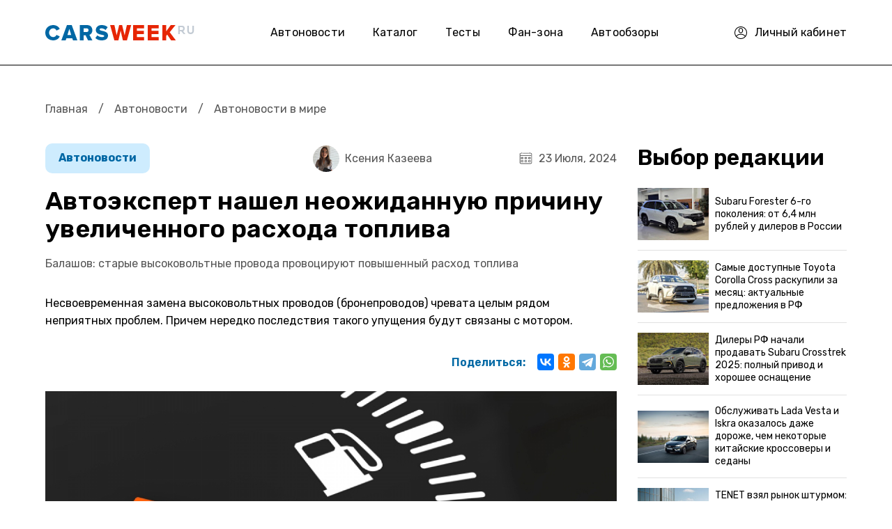

--- FILE ---
content_type: text/html; charset=utf-8
request_url: https://carsweek.ru/news/News_in_the_world/1284981/
body_size: 17993
content:
<!DOCTYPE html>
<html lang="ru">
	<head>
		<title>Автоэксперт нашел неожиданную причину увеличенного расхода топлива</title>
		<meta charset="utf-8" />
		<meta name="SKYPE_TOOLBAR" content="SKYPE_TOOLBAR_PARSER_COMPATIBLE" />
		<meta name="viewport" content="width=device-width" />
		<link rel="apple-touch-icon" sizes="180x180" href="/apple-touch-icon.png">
		<link rel="icon" type="image/png" sizes="32x32" href="/favicon-32x32.png">
		<link rel="icon" type="image/png" sizes="16x16" href="/favicon-16x16.png">
		<link rel="mask-icon" href="/safari-pinned-tab.svg" color="#5bbad5">
		<meta name="msapplication-TileColor" content="#da532c">
		<meta name="theme-color" content="#ffffff">
				 
        <link href="https://fonts.googleapis.com/css2?family=Rubik:ital,wght@0,300..900;1,300..900&display=swap" rel="preload" as="style" onload="this.onload=null;this.rel='stylesheet'" media="all" />
        <noscript><link rel="stylesheet" href="https://fonts.googleapis.com/css2?family=Rubik:ital,wght@0,300..900;1,300..900&display=swap" media="all" /></noscript>
								        		        
						                																										 
		<meta name="description" content="Россиянам рассказали, какая недорогая деталь приводит к повышенному расходу бензина" />
 
		<style type="text/css">.bx-composite-btn {background: url(/bitrix/images/main/composite/sprite-1x.png) no-repeat right 0 #e94524;border-radius: 15px;color: #fff !important;display: inline-block;line-height: 30px;font-family: "Helvetica Neue", Helvetica, Arial, sans-serif !important;font-size: 12px !important;font-weight: bold !important;height: 31px !important;padding: 0 42px 0 17px !important;vertical-align: middle !important;text-decoration: none !important;}@media screen   and (min-device-width: 1200px)   and (max-device-width: 1600px)   and (-webkit-min-device-pixel-ratio: 2)  and (min-resolution: 192dpi) {.bx-composite-btn {background-image: url(/bitrix/images/main/composite/sprite-2x.png);background-size: 42px 124px;}}.bx-composite-btn-fixed {position: absolute;top: -45px;right: 15px;z-index: 10;}.bx-btn-white {background-position: right 0;color: #fff !important;}.bx-btn-black {background-position: right -31px;color: #000 !important;}.bx-btn-red {background-position: right -62px;color: #555 !important;}.bx-btn-grey {background-position: right -93px;color: #657b89 !important;}.bx-btn-border {border: 1px solid #d4d4d4;height: 29px !important;line-height: 29px !important;}.bx-composite-loading {display: block;width: 40px;height: 40px;background: url(/bitrix/images/main/composite/loading.gif);}</style>
<script data-skip-moving="true">(function(w, d) {var v = w.frameCacheVars = {"CACHE_MODE":"HTMLCACHE","banner":{"url":"https:\/\/www.1c-bitrix.ru\/composite\/","text":"Быстро с 1С-Битрикс","bgcolor":"#E94524","style":"white"},"storageBlocks":[],"dynamicBlocks":{"LkGdQn":"d2e1feffdf13","3JiYAU":"b6091b870ea8"},"AUTO_UPDATE":true,"AUTO_UPDATE_TTL":120,"version":2};var inv = false;if (v.AUTO_UPDATE === false){if (v.AUTO_UPDATE_TTL && v.AUTO_UPDATE_TTL > 0){var lm = Date.parse(d.lastModified);if (!isNaN(lm)){var td = new Date().getTime();if ((lm + v.AUTO_UPDATE_TTL * 1000) >= td){w.frameRequestStart = false;w.preventAutoUpdate = true;return;}inv = true;}}else{w.frameRequestStart = false;w.preventAutoUpdate = true;return;}}var r = w.XMLHttpRequest ? new XMLHttpRequest() : (w.ActiveXObject ? new w.ActiveXObject("Microsoft.XMLHTTP") : null);if (!r) { return; }w.frameRequestStart = true;var m = v.CACHE_MODE; var l = w.location; var x = new Date().getTime();var q = "?bxrand=" + x + (l.search.length > 0 ? "&" + l.search.substring(1) : "");var u = l.protocol + "//" + l.host + l.pathname + q;r.open("GET", u, true);r.setRequestHeader("BX-ACTION-TYPE", "get_dynamic");r.setRequestHeader("X-Bitrix-Composite", "get_dynamic");r.setRequestHeader("BX-CACHE-MODE", m);r.setRequestHeader("BX-CACHE-BLOCKS", v.dynamicBlocks ? JSON.stringify(v.dynamicBlocks) : "");if (inv){r.setRequestHeader("BX-INVALIDATE-CACHE", "Y");}try { r.setRequestHeader("BX-REF", d.referrer || "");} catch(e) {}if (m === "APPCACHE"){r.setRequestHeader("BX-APPCACHE-PARAMS", JSON.stringify(v.PARAMS));r.setRequestHeader("BX-APPCACHE-URL", v.PAGE_URL ? v.PAGE_URL : "");}r.onreadystatechange = function() {if (r.readyState != 4) { return; }var a = r.getResponseHeader("BX-RAND");var b = w.BX && w.BX.frameCache ? w.BX.frameCache : false;if (a != x || !((r.status >= 200 && r.status < 300) || r.status === 304 || r.status === 1223 || r.status === 0)){var f = {error:true, reason:a!=x?"bad_rand":"bad_status", url:u, xhr:r, status:r.status};if (w.BX && w.BX.ready && b){BX.ready(function() {setTimeout(function(){BX.onCustomEvent("onFrameDataRequestFail", [f]);}, 0);});}w.frameRequestFail = f;return;}if (b){b.onFrameDataReceived(r.responseText);if (!w.frameUpdateInvoked){b.update(false);}w.frameUpdateInvoked = true;}else{w.frameDataString = r.responseText;}};r.send();var p = w.performance;if (p && p.addEventListener && p.getEntries && p.setResourceTimingBufferSize){var e = 'resourcetimingbufferfull';var h = function() {if (w.BX && w.BX.frameCache && w.BX.frameCache.frameDataInserted){p.removeEventListener(e, h);}else {p.setResourceTimingBufferSize(p.getEntries().length + 50);}};p.addEventListener(e, h);}})(window, document);</script>




<link href="/bitrix/cache/css/s1/carsweek/page_c732939362dbd26db58d0f8bf29bb14c/page_c732939362dbd26db58d0f8bf29bb14c_v1.css?17654397682182" type="text/css"  rel="stylesheet" />
<link href="/bitrix/cache/css/s1/carsweek/template_14ed7efd50eb2b8af4e52bb5de37a7a9/template_14ed7efd50eb2b8af4e52bb5de37a7a9_v1.css?1765439768275111" type="text/css"  data-template-style="true" rel="stylesheet" />

 
		







<!-- dev2fun module opengraph -->
<meta property="og:title" content="Автоэксперт нашел неожиданную причину увеличенного расхода топлива"/>
<meta property="og:description" content="Россиянам рассказали, какая недорогая деталь приводит к повышенному расходу бензина"/>
<meta property="og:url" content="https://carsweek.ru/news/News_in_the_world/1284981/"/>
<meta property="og:type" content="website"/>
<meta property="og:site_name" content="carsweek.ru"/>
<meta property="og:image" content="https://carsweek.ru/upload/iblock/3d3/u20fobeg6bhcxwg24jvsvm48m548x0py.jpg"/>
<meta property="og:image:type" content="image/jpeg"/>
<meta property="og:image:width" content="1200"/>
<meta property="og:image:height" content="900"/>
<!-- /dev2fun module opengraph -->



 
				<link rel='canonical' href='https://carsweek.ru/news/News_in_the_world/1284981/'>		<link rel='amphtml' href='https://carsweek.ru/news/News_in_the_world/1284981/?amp=yes'>		
				
		<!-- Yandex.RTB -->
			</head>

	<body>
		
				 
		 
        <div id="panel"></div>
        <div class="header">
            <div class="container">
                <div class="h_row">
                    <div class="h_logo"><a href="/"><img src="/local/templates/carsweek/img/logo.png" alt="carsweek.ru" /></a></div>
                    <div class="h_nav">
                        <div id="bxdynamic_LkGdQn_start" style="display:none"></div><ul class="top_menu">


	
	
					<li><a href="/news/" class="root-item-selected active">Автоновости</a>
				<ul>
		
	
	

	
	
		
							<li><a href="/news/" >Все автоновости </a></li>
			
		
	
	

	
	
		
							<li><a href="/news/supercars/" >Суперкары</a></li>
			
		
	
	

	
	
		
							<li><a href="/news/tuning/" >Тюнинг авто</a></li>
			
		
	
	

	
	
		
							<li><a href="/news/autosport/" >Автоспорт</a></li>
			
		
	
	

	
	
		
							<li><a href="/news/moto/" >Мото</a></li>
			
		
	
	

	
	
		
							<li><a href="/news/law/" >Закон</a></li>
			
		
	
	

	
	
		
							<li><a href="/news/avtonovinki/" > Автоновинки</a></li>
			
		
	
	

	
	
		
							<li><a href="/news/dtp/" >Дтп</a></li>
			
		
	
	

			</ul></li>	
	
		
							<li><a href="/catalogue/" class="root-item">Каталог</a></li>
			
		
	
	

	
	
		
							<li><a href="/test-drive/" class="root-item">Тесты</a></li>
			
		
	
	

	
	
		
							<li><a href="/fan-zona/" class="root-item">Фан-зона</a></li>
			
		
	
	

	
	
					<li><a href="/day_reviews/" class="root-item">Автообзоры</a>
				<ul>
		
	
	

	
	
		
							<li><a href="/sovety/" >Советы</a></li>
			
		
	
	

	
	
		
							<li><a href="/test-drive/" >Тест-драйв</a></li>
			
		
	
	

	
	
		
							<li><a href="/second-hands/" >Вторые руки</a></li>
			
		
	
	

	
	
		
							<li><a href="/car-repair/" >Ремонт авто</a></li>
			
		
	
	

	
	
		
							<li><a href="/auto-right/" >Авто право</a></li>
			
		
	
	

	
	
		
							<li><a href="/articles/" >Статьи</a></li>
			
		
	
	

	</ul></li>
</ul>
<div class="menu-clear-left"></div>
<div id="bxdynamic_LkGdQn_end" style="display:none"></div>                    </div>
                    <div class="h_personal">
                                                    <a href="/personal/profile/">
                                <i>
                                    <svg width="18" height="18" viewBox="0 0 18 18" fill="none" xmlns="http://www.w3.org/2000/svg">
                                        <path d="M18 9C18 4.0258 13.9747 0 9 0C4.0258 0 0 4.02525 0 9C0 13.9301 3.99161 18 9 18C13.9878 18 18 13.9528 18 9ZM9 1.05469C13.3811 1.05469 16.9453 4.61893 16.9453 9C16.9453 10.6026 16.4686 12.1431 15.5847 13.4478C12.035 9.62952 5.97148 9.62265 2.41534 13.4478C1.53136 12.1431 1.05469 10.6026 1.05469 9C1.05469 4.61893 4.61893 1.05469 9 1.05469ZM3.07315 14.291C6.22925 10.7509 11.7716 10.7518 14.9267 14.291C11.76 17.8338 6.2412 17.8349 3.07315 14.291Z" fill="black"/>
                                        <path d="M9 9.52734C10.7446 9.52734 12.1641 8.10791 12.1641 6.36328V5.30859C12.1641 3.56396 10.7446 2.14453 9 2.14453C7.25537 2.14453 5.83594 3.56396 5.83594 5.30859V6.36328C5.83594 8.10791 7.25537 9.52734 9 9.52734ZM6.89062 5.30859C6.89062 4.14542 7.83682 3.19922 9 3.19922C10.1632 3.19922 11.1094 4.14542 11.1094 5.30859V6.36328C11.1094 7.52646 10.1632 8.47266 9 8.47266C7.83682 8.47266 6.89062 7.52646 6.89062 6.36328V5.30859Z" fill="black"/>
                                    </svg>
                                </i>
                                <span>Личный кабинет</span>
                            </a>
                                            </div>
                    <div class="h_mob_btn_menu">
                        <svg width="19" height="19" viewBox="0 0 19 19" fill="none" xmlns="http://www.w3.org/2000/svg">
                            <path d="M18.05 16.15H0.95C0.425606 16.15 0 16.5756 0 17.1C0 17.6244 0.425606 18.05 0.95 18.05H18.05C18.5744 18.05 19 17.6244 19 17.0999C19 16.5756 18.5744 16.15 18.05 16.15ZM0.95 2.84997H18.05C18.5744 2.84997 19 2.42439 19 1.89997C19 1.37554 18.5744 0.949966 18.05 0.949966H0.95C0.425606 0.949997 0 1.37557 0 1.9C0 2.42439 0.425606 2.84997 0.95 2.84997ZM18.05 8.54997H0.95C0.425606 8.54997 0 8.97557 0 9.5C0 10.0244 0.425606 10.45 0.95 10.45H18.05C18.5744 10.45 19 10.0244 19 9.5C19 8.9756 18.5744 8.54997 18.05 8.54997Z" fill="black"/>
                        </svg>
                    </div>
                    <div class="h_mob_bg_menu"></div>
                </div>
            </div>
        </div>
        <div class="page">
            <div class="container">
                                                    <div class="breadcrums"><a href="/" title="Главная">Главная</a> <span class="razd">/</span> <a href="/news/" title="Автоновости">Автоновости</a> <span class="razd">/</span> <span>Автоновости в мире</span></div>                <div class="page_row">
    <div class="page_left">
                <div class="news_detail">
                                            	

        <meta property="yandex_recommendations_title" content="Автоэксперт нашел неожиданную причину увеличенного расхода топлива"/>
        <meta property="yandex_recommendations_image" content="https://carsweek.ru//upload/iblock/e3e/pbpxzgi1qoyxqik44bb1yi8wtacx7w0x.jpg">
        <meta property="article:published_time" content="2024-07-23"/>


        <div itemscope itemtype="http://schema.org/NewsArticle" class="boxnews start-boxnews"  data-id="1284981" data-href="/news/News_in_the_world/1284981/">

            <!-- Ссылка на статью -->
            <meta itemscope itemprop="mainEntityOfPage" itemType="https://schema.org/WebPage" itemid="/news/News_in_the_world/1284981/"/>

            <!-- Данные о сайте: лого, телефон, адрес, название -->
            <div itemprop="publisher" itemscope itemtype="https://schema.org/Organization">

                <div itemprop="logo" itemscope itemtype="https://schema.org/ImageObject">
                    <meta itemprop="image" src="https://carsweek.ru/apple-touch-icon.png"/>
                    <span itemprop="url" content="https://carsweek.ru/upload/adwex.minified/webp/1e7/90/1e7ee0868bd6596e6470aa1f406e5645.webp" />
                    <meta itemprop="width" content="250" />
                    <meta itemprop="height" content="60" />
                    <meta itemprop="name" content="Carsweek" />
                </div>
                <meta itemprop="name" content="Carsweek">
                <meta itemprop="address" content="Россия">
                <meta itemprop="url" content="https://carsweek.ru/">
                <meta itemprop="telephone" content="-">
            </div>
            <!-- Дата публикации статьи -->
            <meta itemprop="datePublished" content="2024-07-23T06:24:02+0300"/>

            <!-- Дата последнего изменения статьи -->
            <meta itemprop="dateModified" content="2024-07-23T06:30:26+0300"/>

            <!-- Автор статьи -->
            <span itemprop="author" itemscope itemtype="https://schema.org/Person">
                <meta itemprop="name" content="Ксения Казеева">
            </span>

            <!-- Тело статьи -->
            <div itemprop="articleBody">

                <!-- Главное изображение статьи -->
                <div itemprop="image" itemscope itemtype="https://schema.org/ImageObject" rel="nofollow">
                    <span itemprop="url" content="https://carsweek.ru/upload/iblock/e3e/pbpxzgi1qoyxqik44bb1yi8wtacx7w0x.jpg">
                    <span itemprop="image" content="https://carsweek.ru/upload/iblock/e3e/pbpxzgi1qoyxqik44bb1yi8wtacx7w0x.jpg">
                    <meta itemprop="width" content="1200">
                    <meta itemprop="height" content="900"> </span></span>
                </div>



                <div class="news_detail_top">
                    <div class="news_detail_cat">
                                                    <a href="/news/">
                            Автоновости</a>
                            <meta property="yandex_recommendations_category" content="Автоновости"/>
                                            </div>
                    <div class="news_detail_date"><i><img src="/local/templates/carsweek/img/ico_date.svg" alt="" /></i>23 Июля, 2024</div>
                                                                        <div class="news_detail_autor hide_mob">
                                <a href="/avtory/kseniya-kazeeva/">
                                                                            <img src="/upload/resize_cache/iblock/ecd/48_48_2/ecd745ed7eea887ff4082b00f99dfbf7.jpg" alt="Ксения">
                                                                        <span>Ксения Казеева</span>
                                </a>
                            </div>
                             
                                    </div>
                <h1 class="news_detail_title" itemprop="headline">Автоэксперт нашел неожиданную причину увеличенного расхода топлива</h1>
                <div class="news_detail_desc">Балашов: старые высоковольтные провода провоцируют повышенный расход топлива</div>
                                    <div class="news_detail_preview">Несвоевременная замена высоковольтных проводов (бронепроводов) чревата целым рядом неприятных проблем. Причем нередко последствия такого упущения будут связаны с мотором.</div>
                                <div class="news_detail_share">
                    <span>Поделиться:</span>
                                        <div class="ya-share2" data-curtain data-services="vkontakte,odnoklassniki,telegram,whatsapp"></div>
                </div>

                                    <div class="news_detail_img">
                        <figure>
                                                            <img fetchpriority="high" class="lazy" data-src="/upload/iblock/e3e/pbpxzgi1qoyxqik44bb1yi8wtacx7w0x.jpg" alt="Автоэксперт нашел неожиданную причину увеличенного расхода топлива" title="Автоэксперт нашел неожиданную причину увеличенного расхода топлива" src="[data-uri]" />
                                                    </figure>
                    </div>
                
                <div class="news_detail_marketing">
                    <!-- Yandex.RTB R-A-149162-9 -->
                    <div id="yandex_rtb_R-A-149162-9"></div>
                                    </div>

                <div class="news_detail_text">
                                                                                                                        В разговоре с «Газетой.Ru» директор по сервису «Авилон Mercedes-Benz» Алексей Балашов рассказал, к каким&nbsp;негативным последствиям&nbsp;могут привести изношенные бронепроводы. <div class="basic-news2 list-news2 list-news3">
                            <a href="/news/News_in_the_world/1284522/">
                                <img src="/upload/resize_cache/iblock/e3e/730_365_1/ncou2apk4o9auq6n7uwkkd736eo0irok.jpg" alt="Автоэксперт Жерноклев: кому в России нужны подержанные китайские автомобили">
                            </a>
                            <div class="h4"><a href="/news/News_in_the_world/1284522/">Автоэксперт Жерноклев: кому в России нужны подержанные китайские автомобили</a></div> 
                        </div>
                        <br> <br>
 По словам топ-менеджера, изношенные и неисправные высоковольтные провода могут затруднять запуск мотора или вызвать пропуск зажигания. В некоторых случаях из-за них вырастает риск неполного сгорания топлива. Отсюда потеря мощности двигателя и пониженная эффективность. Как следствие всего этого - повышенный расход топлива.&nbsp;<br>
 <br>
 Помимо негативного влияния на силовую установку, изношенные и дефектные высоковольтные провода могут повредить другие автокомпоненты. Так, утечка высокого напряжения через неисправные бронепровода способна вывести из строя катушки зажигания и электронный блок управления, отмечает Балашов.&nbsp;<br>
                        <div class="news_detail_marketing">
                            <!-- Yandex.RTB R-A-149162-37 -->
                            <div id="yandex_rtb_R-A-149162-37" style="height: 300px;"></div>
                                                    </div>

                    
 <br>
<div class="prenews">
	 Новые бронепровода гарантируют более эффективное зажигание, легкий запуск двигателя и экономичный расход топлива.
</div>
 <br>
 <img width="1200" src="/upload/2024/июль/23/pasted-19.jpg" height="776"><br>
 <br>
 Ранее наш портал рассказывал, что <a href="/news/News_in_the_world/1284953/">размеренная манера езды поможет меньше тратить на бензин.</a>&nbsp;<br><br>
                                    </div>

                <div class="news_detail_marketing">
                    <!-- Yandex.RTB R-A-149162-12 -->
                    <div id="yandex_rtb_R-A-149162-12" style="height: 300px;"></div>
                                    </div>

                <div class="news_detail_bottom">
                                                                        <div class="news_detail_autor mob">
                                <a href="/avtory/kseniya-kazeeva/">
                                                                            <img src="/upload/resize_cache/iblock/ecd/48_48_2/ecd745ed7eea887ff4082b00f99dfbf7.jpg" alt="Ксения">
                                                                        <span>Ксения Казеева</span>
                                </a>
                            </div>
                             
                                        <div class="news_detail_bottom_row">
                        <div class="news_detail_bottom_tags">
                                                         <a href="/news/search/?q=%D0%90%D0%B2%D1%82%D0%BE%D1%8D%D0%BA%D1%81%D0%BF%D0%B5%D1%80%D1%82+%D0%BD%D0%B0%D1%88%D0%B5%D0%BB+%D0%BD%D0%B5%D0%BE%D0%B6%D0%B8%D0%B4%D0%B0%D0%BD%D0%BD%D1%83%D1%8E+%D0%BF%D1%80%D0%B8%D1%87%D0%B8%D0%BD%D1%83+%D1%83%D0%B2%D0%B5%D0%BB%D0%B8%D1%87%D0%B5%D0%BD%D0%BD%D0%BE%D0%B3%D0%BE+%D1%80%D0%B0%D1%81%D1%85%D0%BE%D0%B4%D0%B0+%D1%82%D0%BE%D0%BF%D0%BB%D0%B8%D0%B2%D0%B0&tag=y">Автоэксперт нашел неожиданную причину увеличенного расхода топлива</a>                                                     </div>
                                <!-- Yandex.RTB R-A-149162-35 -->

			<div style="display: none;" id="overlay">

			<div style="display: none;" id="modal-login" class="modal_content login_modal">

					
	
	<div class="title_modal">Войдите для комментирования</div>
	<form method="post" target="_top" class="form-auth login_form" action="/news/News_in_the_world/1284981/?login=yes">
		<span class="mail_login">C помощью почты</span>
		<span class="modal-er"></span>
					<input type="hidden" name="backurl" value="/news/News_in_the_world/1284981/" />
			
						<input type="hidden" name="AUTH_FORM" value="Y" />
		<input type="hidden" name="TYPE" value="AUTH" />
		<fieldset>
				<div class="form_group">
					<input type="text" name="USER_LOGIN" value="" onfocus="javascript:if(this.value == '') this.value = ''" onblur="javascript:if(this.value == '') { this.value = '';}" placeholder="Логин"/>
				</div>

				<div class="form_group">
					<input tabindex="2" type="password" id="password-input" name="USER_PASSWORD" class="type-text2" value="Пароль" onfocus="javascript:if(this.value == 'Пароль') this.value = ''" onblur="javascript:if(this.value == '') { this.value = 'Пароль';}" /> 
					<a href="#" class="password-control"></a>
				</div>
				
				
				
				

		
					<div class="ss_auth">
						<p class="social-login-title"><span class="fs-14">Вход через</span></p>
												<font color="#FF0000">'ulogin:auth' is not a component</font>						<div style="display:none">
						  						</div>
					</div>
					<div class="form_bottom_login">
					<div>

					</div>

					<div>
						<a href="/personal/?forgot_password=yes" class="forg_pass">Забыли пароль?</a>
					</div>
				</div>
				<div class="login_button">

					<input class="login_submit" type="submit" value="Войти">
					<a href="#" class="register_link">Регистрация</a>

				</div>
				<div class="login_modal_text_bottom">
					Нажимая кнопку входа, вы принимаете условия
					<br>
					<a href="#">«пользовательского соглашения»</a>
				</div>
		</form>


				<div class="close_modal"></div>
			</div>

			<div style="display: none;" id="form_register" class="modal_content register_modal">
				<div class="bx-auth-reg">


        <div class="title_modal">Регистрация</div>

        <form action="#" method="POST" class="form_register" action="/news/News_in_the_world/1284981/" name="regform" enctype="multipart/form-data">
			<span class="modal-er"></span>
            <div class="form_group">
                <input type="text" name="REGISTER[NAME]" placeholder="Имя">
            </div>
            <div class="form_group">
                <input type="text" name="REGISTER[LOGIN]" placeholder="Логин">
            </div>
            <div class="form_group">
                <input type="password" id="password-input_reg" placeholder="Пароль" name="REGISTER[PASSWORD]">
                <a href="#" class="password-control_reg"></a>
            </div>
            <div class="form_group">
                <input type="password" id="password-input_confim_reg" placeholder="Подтвердите пароль" name="REGISTER[CONFIRM_PASSWORD]">
                <a href="#" class="password-control_confim_reg"></a>
            </div>
            <div class="form_group">
                <input type="text" name="REGISTER[EMAIL]" placeholder="Email">
            </div>
            <div class="login_button">

                <input class="login_submit" type="submit" name="register_submit_button" value="Регистрация">
                <a href="#" class="have_account">У меня есть аккаунт</a>

            </div>

            <div class="login_modal_text_bottom">
                Нажимая кнопку входа, вы принимаете условия
                <br>
                <a href="#">«пользовательского соглашения»</a>
            </div>
			<input type="hidden" name="backurl" value="" />
			<input type="hidden" name="TYPE" value="REGISTRATION" />
			<input type="hidden" name="register_submit_button" value="Регистрация" />
        </form>
        <div class="close_modal"></div>
		






</div>
			</div>
		</div>
		
                                                                        </div>
                        </div>


                    </div>
                </div>
                                <div class="news_detail_more">
                    <div class="b_title">
                        <span>Почитать еще</span>
                    </div>
                    <div class="news_detail_more_block">
                        <!-- Yandex.RTB C-A-149162-34 -->
                                            </div>
                </div>
                                                        <div class="news_detail_list">
                    <span class="block_big_news new-scrol boxnews" data-id="1284981" data-href="/news/News_in_the_world/1284981/"></span>
                </div>
                    </div>
    </div>
    <div class="page_sidebar sidebar_detail">
                <div id="yandex_rtb_R-A-149162-20"></div>
			<div class="page_sidebar_redaction">
        <div class="page_sidebar_redaction_title">Выбор редакции</div>
        <div class="page_sidebar_redaction_list">
			                <div class="page_sidebar_redaction_item">
                    <a href="/news/News_in_the_world/1292875/">
                        	
                        <img src="/upload/resize_cache/iblock/db4/108_72_2/lg1oqksf28lifgr46xz02i4q8n5y85jh.jpg" alt="Subaru Forester 6-го поколения: от 6,4 млн рублей у дилеров в России">
                        <span>Subaru Forester 6-го поколения: от 6,4 млн рублей у дилеров в России</span>
                    </a>
                </div>
			                <div class="page_sidebar_redaction_item">
                    <a href="/news/News_in_the_world/1292845/">
                        	
                        <img src="/upload/resize_cache/iblock/252/108_72_2/q5ap8nhlyhd4h5ygtyls55bg7sxxjx92.jpg" alt="Самые доступные Toyota Corolla Cross раскупили за месяц: актуальные предложения в РФ">
                        <span>Самые доступные Toyota Corolla Cross раскупили за месяц: актуальные предложения в РФ</span>
                    </a>
                </div>
			                <div class="page_sidebar_redaction_item">
                    <a href="/news/News_in_the_world/1292809/">
                        	
                        <img src="/upload/resize_cache/iblock/682/108_72_2/7mv0jdd7fopfgorxrbk01wjwqq9f7kpl.jpg" alt="Дилеры РФ начали продавать Subaru Crosstrek 2025: полный привод и хорошее оснащение">
                        <span>Дилеры РФ начали продавать Subaru Crosstrek 2025: полный привод и хорошее оснащение</span>
                    </a>
                </div>
			                <div class="page_sidebar_redaction_item">
                    <a href="/news/News_in_the_world/1292779/">
                        	
                        <img src="/upload/resize_cache/iblock/50e/108_72_2/g3zpdez998zew2w48a00egi9j8tva4lm.jpg" alt="Обслуживать Lada Vesta и Iskra оказалось даже дороже, чем некоторые китайские кроссоверы и седаны">
                        <span>Обслуживать Lada Vesta и Iskra оказалось даже дороже, чем некоторые китайские кроссоверы и седаны</span>
                    </a>
                </div>
			                <div class="page_sidebar_redaction_item">
                    <a href="/news/News_in_the_world/1292637/">
                        	
                        <img src="/upload/resize_cache/iblock/b84/108_72_2/4fqt4eyv7i85v7yfm5zecfemi920acwq.jpg" alt="TENET взял рынок штурмом: 30 тысяч продаж за 4 месяца и стремительная сеть дилеров">
                        <span>TENET взял рынок штурмом: 30 тысяч продаж за 4 месяца и стремительная сеть дилеров</span>
                    </a>
                </div>
					</div>
	</div>
        


<div id="bxdynamic_3JiYAU_start" style="display:none"></div><div class="extra">
	<!-- Yandex.RTB R-A-149162-11 -->
	<div id="yandex_rtb_R-A-149162-11"></div>
	<!-- прямоугольник -->
	<div id="fixblock">
		<!-- Yandex.RTB R-A-149162-7 -->
		<div id="yandex_rtb_R-A-149162-7"></div>
	</div>
</div>
<!-- /.extra -->
    </div>
</div>

 <div id="bxdynamic_3JiYAU_end" style="display:none"></div>
        </div>
    </div>
   
            <div class="footer">
            <div class="container">
                <div class="f_top">
                    <div class="f_item">
                        <div class="f_logo"><a href="/"><img src="/local/templates/carsweek/img/logo.png" alt="carsweek.ru" /></a></div>
                        <div class="f_copyright">© 2007-2026.</div>
                    </div>
                    <div class="f_menu">
                        <ul>
                            <li><a href="/news/">Автоновости</a></li>
                            <li><a href="/catalogue/">Каталог</a></li>
                            <li><a href="/about/">О проекте</a></li>
                        </ul>
                        <ul>
                            <li><a href="/photo/">Фото</a></li>
                            <li><a href="/photo/198/">Автоприколы</a></li>
                            <li><a href="/autosalon/">Автосалоны</a></li>
                                                    </ul>
                        <ul>
                            <li><a href="/test-drive/">Тест драйв</a></li>
                            <li><a href="/news/supercars/">Суперкары</a></li>
                            <li><a href="/news/tuning/">Тюнинг</a></li>
                                                    </ul>
                    </div>
                    <div class="f_social">
                        <div class="f_social_title">Мы с соц сетях</div>
                        <div class="f_social_list">
                            <a href="https://twitter.com/CarsWeek1" rel="nofollow" target="_blank"><img class="lazy" data-src="/local/templates/carsweek/img/soc01.svg" alt="" /></a>
                            <a href="https://vk.com/carsweekru" rel="nofollow" target="_blank"><img class="lazy" data-src="/local/templates/carsweek/img/soc02.svg" alt="" /></a>
                            <a href="https://zen.yandex.ru/carsweek.ru" rel="nofollow" target="_blank"><img class="lazy" data-src="/local/templates/carsweek/img/soc03.svg" alt="" /></a>
                        </div>
                    </div>
                </div>
                <div class="f_bottom">
                    Сетевое издание «CarsWeek» зарегистрировано в Федеральной службе по надзору в сфере связи, информационных технологий и массовых коммуникаций (Роскомнадзор) 25 апреля 2017 года. <br>
                    Свидетельство о регистрации ЭЛ № ФС77-69477. Учредитель: Богачков Сергей Григорьевич. Главный редактор: С. Г. Богачков. <br>
                    Электронная почта редакции: <a href="mailto:bogachs@yandex.ru">bogachs@yandex.ru</a>. Телефон редакции: <a href="tel:+7-915-979-14-25">+7-915-979-14-25</a>. <br>
                    Использование материалов сайта разрешается только с установкой активной гиперссылки на CarsWeek.ru. 16+
                </div>
            </div>
        </div>
		<nav id="menu" style="display: none;">
			<ul>
					<li id="bx_1847241719_1969">
										<a href="/news/">
						Автоновости											</a>
<div id="bx_incl_area_4_1"></div>				
		<ul>
						<li id="bx_1847241719_19148">
										<a href="/news/">
						Все автоновости 											</a>
<div id="bx_incl_area_4_2"></div>				</li>
						<li id="bx_1847241719_19153">
										<a href="/news/supercars/">
						Суперкары											</a>
<div id="bx_incl_area_4_3"></div>				</li>
						<li id="bx_1847241719_19154">
										<a href="/news/tuning/">
						Тюнинг авто											</a>
<div id="bx_incl_area_4_4"></div>				</li>
						<li id="bx_1847241719_19150">
										<a href="/news/autosport/">
						Автоспорт											</a>
<div id="bx_incl_area_4_5"></div>				</li>
						<li id="bx_1847241719_19151">
										<a href="/news/moto/">
						Мото											</a>
<div id="bx_incl_area_4_6"></div>				</li>
						<li id="bx_1847241719_19152">
										<a href="/news/law/">
						Закон											</a>
<div id="bx_incl_area_4_7"></div>				</li>
						<li id="bx_1847241719_76308">
										<a href="/news/avtonovinki/">
						 Автоновинки											</a>
<div id="bx_incl_area_4_8"></div>				</li>
						<li id="bx_1847241719_19149">
										<a href="/news/dtp/">
						Дтп											</a>
<div id="bx_incl_area_4_9"></div>				</li>
		</ul>
	</li>
					<li id="bx_1847241719_19159">
										<a href="/catalogue/">
						Каталог											</a>
<div id="bx_incl_area_4_10"></div>				</li>
					<li id="bx_1847241719_76306">
										<a href="/test-drive/">
						Тесты											</a>
<div id="bx_incl_area_4_11"></div>				</li>
					<li id="bx_1847241719_79118">
										<a href="/fan-zona/">
						Фан-зона											</a>
<div id="bx_incl_area_4_12"></div>				</li>
					<li id="bx_1847241719_1970">
										<a href="/day_reviews/">
						Автообзоры											</a>
<div id="bx_incl_area_4_13"></div>				
		<ul>
						<li id="bx_1847241719_76305">
										<a href="/sovety/">
						Советы											</a>
<div id="bx_incl_area_4_14"></div>				</li>
						<li id="bx_1847241719_19155">
										<a href="/test-drive/">
						Тест-драйв											</a>
<div id="bx_incl_area_4_15"></div>				</li>
						<li id="bx_1847241719_19160">
										<a href="/second-hands/">
						Вторые руки											</a>
<div id="bx_incl_area_4_16"></div>				</li>
						<li id="bx_1847241719_19161">
										<a href="/car-repair/">
						Ремонт авто											</a>
<div id="bx_incl_area_4_17"></div>				</li>
						<li id="bx_1847241719_19162">
										<a href="/auto-right/">
						Авто право											</a>
<div id="bx_incl_area_4_18"></div>				</li>
						<li id="bx_1847241719_19165">
										<a href="/articles/">
						Статьи											</a>
<div id="bx_incl_area_4_19"></div>				</li>
		</ul>
	</li>
</ul>
<div style="clear: both;"></div>		</nav>
    	
        
	
    	<script>if(!window.BX)window.BX={};if(!window.BX.message)window.BX.message=function(mess){if(typeof mess==='object'){for(let i in mess) {BX.message[i]=mess[i];} return true;}};</script>
<script>(window.BX||top.BX).message({"JS_CORE_LOADING":"Загрузка...","JS_CORE_NO_DATA":"- Нет данных -","JS_CORE_WINDOW_CLOSE":"Закрыть","JS_CORE_WINDOW_EXPAND":"Развернуть","JS_CORE_WINDOW_NARROW":"Свернуть в окно","JS_CORE_WINDOW_SAVE":"Сохранить","JS_CORE_WINDOW_CANCEL":"Отменить","JS_CORE_WINDOW_CONTINUE":"Продолжить","JS_CORE_H":"ч","JS_CORE_M":"м","JS_CORE_S":"с","JSADM_AI_HIDE_EXTRA":"Скрыть лишние","JSADM_AI_ALL_NOTIF":"Показать все","JSADM_AUTH_REQ":"Требуется авторизация!","JS_CORE_WINDOW_AUTH":"Войти","JS_CORE_IMAGE_FULL":"Полный размер"});</script><script>BX.Runtime.registerExtension({"name":"main.core","namespace":"BX","loaded":true});</script>
<script>
</script>
<script>BX.Runtime.registerExtension({"name":"ui.dexie","namespace":"BX.DexieExport","loaded":true});</script>
<script>BX.Runtime.registerExtension({"name":"ls","namespace":"window","loaded":true});</script>
<script>BX.Runtime.registerExtension({"name":"fx","namespace":"window","loaded":true});</script>
<script>BX.Runtime.registerExtension({"name":"fc","namespace":"window","loaded":true});</script>
<script>BX.Runtime.registerExtension({"name":"ui.design-tokens","namespace":"window","loaded":true});</script>
<script>BX.Runtime.registerExtension({"name":"main.pageobject","namespace":"window","loaded":true});</script>
<script>(window.BX||top.BX).message({"JS_CORE_LOADING":"Загрузка...","JS_CORE_NO_DATA":"- Нет данных -","JS_CORE_WINDOW_CLOSE":"Закрыть","JS_CORE_WINDOW_EXPAND":"Развернуть","JS_CORE_WINDOW_NARROW":"Свернуть в окно","JS_CORE_WINDOW_SAVE":"Сохранить","JS_CORE_WINDOW_CANCEL":"Отменить","JS_CORE_WINDOW_CONTINUE":"Продолжить","JS_CORE_H":"ч","JS_CORE_M":"м","JS_CORE_S":"с","JSADM_AI_HIDE_EXTRA":"Скрыть лишние","JSADM_AI_ALL_NOTIF":"Показать все","JSADM_AUTH_REQ":"Требуется авторизация!","JS_CORE_WINDOW_AUTH":"Войти","JS_CORE_IMAGE_FULL":"Полный размер"});</script>
<script>BX.Runtime.registerExtension({"name":"window","namespace":"window","loaded":true});</script>
<script>(window.BX||top.BX).message({"LANGUAGE_ID":"ru","FORMAT_DATE":"DD.MM.YYYY","FORMAT_DATETIME":"DD.MM.YYYY HH:MI:SS","COOKIE_PREFIX":"BITRIX_SM","SERVER_TZ_OFFSET":"10800","UTF_MODE":"Y","SITE_ID":"s1","SITE_DIR":"\/"});</script><script src="/bitrix/js/ui/dexie/dist/dexie.bundle.min.js?1753027432102530"></script>


<script></script>
<script></script>
<script src="/push-subscribe/push-init.js"></script>
<script  src="/bitrix/cache/js/s1/carsweek/template_79fbbcf56ce020ef77f06e24ebd19acf/template_79fbbcf56ce020ef77f06e24ebd19acf_v1.js?1765439768260733"></script>
<script  src="/bitrix/cache/js/s1/carsweek/page_83b52cde0c1b9298a49b4820aaa4f7c8/page_83b52cde0c1b9298a49b4820aaa4f7c8_v1.js?17654397687663"></script>

<script src="https://yastatic.net/share2/share.js"></script>
<script async type="text/javascript">
    document.addEventListener('DOMContentLoaded', function () {
        setTimeout(function(){
            s = document.createElement('script');
            s.src = '/sect_inc.js';
            s.async = true;
            document.body.appendChild(s);
        }, 4000);
    });
</script>
<script async type="text/javascript">
    document.addEventListener('DOMContentLoaded', function () {
        setTimeout(function(){
            s = document.createElement('script');
            s.src = '/sect_inc_detail_scripts.js';
            s.async = true;
            document.body.appendChild(s);
        }, 4000);
    });
</script>
<script>if(window.BX)BX.ready(function() {(new BX.CMenuOpener({"parent":"bx_incl_area_4_1","id":"comp_4_1","component_id":"751005976319c257aa6ab3b7fa9e9103","HINT":{"TITLE":"Список новостей","TEXT":"(компонент bitrix:news.list)\u003Cbr \/\u003EСписок новостей из одного информационного блока."},"menu":[{"ICONCLASS":"bx-context-toolbar-settings-icon","TITLE":"","TEXT":"Редактировать параметры компонента","ONCLICK":"(new BX.CDialog({\u0027content_url\u0027:\u0027\/bitrix\/admin\/component_props.php?component_name=bitrix%3Anews.list\u0026component_template=maincustomsubmenu\u0026template_id=carsweek\u0026lang=ru\u0026src_path=%2Flocal%2Ftemplates%2Fcarsweek%2Fcomponents%2Fbitrix%2Fcatalog.section.list%2FmainCustomMenu2%2Ftemplate.php\u0026src_line=190\u0026src_page=%2Fnews%2FNews_in_the_world%2F1292943%2F\u0026src_site=s1\u0026siteTemplateId=carsweek\u0027,\u0027width\u0027:\u0027\u0027,\u0027height\u0027:\u0027\u0027,\u0027min_width\u0027:\u0027450\u0027})).Show()","DEFAULT":true,"TYPE":"components2_props"},{"ICONCLASS":"bx-context-toolbar-create-icon","TITLE":"","TEXT":"Добавить элемент","ONCLICK":"(new BX.CAdminDialog({\u0027content_url\u0027:\u0027\/bitrix\/admin\/iblock_element_edit.php?IBLOCK_ID=45\u0026type=t_menu\u0026lang=ru\u0026force_catalog=\u0026filter_section=1969\u0026IBLOCK_SECTION_ID=1969\u0026bxpublic=Y\u0026from_module=iblock\u0026return_url=%2Fnews%2FNews_in_the_world%2F1292943%2F%3Fclear_cache%3DY\u0026siteTemplateId=carsweek\u0027,\u0027width\u0027:\u0027800\u0027,\u0027height\u0027:\u0027458\u0027})).Show()","IMAGE":"\/bitrix\/images\/iblock\/icons\/new_element.gif"},{"TYPE":"components2_submenu","TEXT":"components2_submenu","ICON":"parameters-2","MENU":[{"ICONCLASS":"bx-context-toolbar-settings-icon","TITLE":"","TEXT":"Редактировать параметры компонента","ONCLICK":"(new BX.CDialog({\u0027content_url\u0027:\u0027\/bitrix\/admin\/component_props.php?component_name=bitrix%3Anews.list\u0026component_template=maincustomsubmenu\u0026template_id=carsweek\u0026lang=ru\u0026src_path=%2Flocal%2Ftemplates%2Fcarsweek%2Fcomponents%2Fbitrix%2Fcatalog.section.list%2FmainCustomMenu2%2Ftemplate.php\u0026src_line=190\u0026src_page=%2Fnews%2FNews_in_the_world%2F1292943%2F\u0026src_site=s1\u0026siteTemplateId=carsweek\u0027,\u0027width\u0027:\u0027\u0027,\u0027height\u0027:\u0027\u0027,\u0027min_width\u0027:\u0027450\u0027})).Show()","DEFAULT":true,"TYPE":"components2_props"},{"TEXT":"Список новостей (bitrix:news.list)","ICON":"parameters-2","MENU":[{"ICONCLASS":"copy-2","TITLE":"","TEXT":"Копировать шаблон компонента","ONCLICK":"(new BX.CDialog({\u0027content_url\u0027:\u0027\/bitrix\/admin\/template_copy.php?lang=ru\u0026component_name=bitrix%3Anews.list\u0026component_template=maincustomsubmenu\u0026template_id=carsweek\u0026template_site_template=carsweek\u0026src_path=%2Flocal%2Ftemplates%2Fcarsweek%2Fcomponents%2Fbitrix%2Fcatalog.section.list%2FmainCustomMenu2%2Ftemplate.php\u0026src_line=190\u0026src_site=s1\u0026edit_file=template\u0026back_path=%2Fnews%2FNews_in_the_world%2F1292943%2F%3Fclear_cache%3DY\u0026siteTemplateId=carsweek\u0027,\u0027width\u0027:\u0027\u0027,\u0027height\u0027:\u0027\u0027,\u0027min_width\u0027:\u0027450\u0027})).Show()"},{"ICONCLASS":"edit-2","TITLE":"","TEXT":"Редактировать шаблон компонента","ONCLICK":"(new BX.CEditorDialog({\u0027content_url\u0027:\u0027\/bitrix\/admin\/public_file_edit_src.php?site=s1\u0026path=%2Flocal%2Ftemplates%2Fcarsweek%2Fcomponents%2Fbitrix%2Fnews.list%2Fmaincustomsubmenu%2Ftemplate.php\u0026back_url=%2Fnews%2FNews_in_the_world%2F1292943%2F%3Fclear_cache%3DY\u0026lang=ru\u0026siteTemplateId=carsweek\u0027,\u0027width\u0027:\u0027770\u0027,\u0027height\u0027:\u0027470\u0027,\u0027min_width\u0027:\u0027700\u0027,\u0027min_height\u0027:\u0027400\u0027})).Show()"},{"ICONCLASS":"edit-css","TITLE":"","TEXT":"Редактировать CSS-файл шаблона","ONCLICK":"(new BX.CEditorDialog({\u0027content_url\u0027:\u0027\/bitrix\/admin\/public_file_edit_src.php?site=s1\u0026path=%2Flocal%2Ftemplates%2Fcarsweek%2Fcomponents%2Fbitrix%2Fnews.list%2Fmaincustomsubmenu%2Fstyle.css\u0026back_url=%2Fnews%2FNews_in_the_world%2F1292943%2F%3Fclear_cache%3DY\u0026lang=ru\u0026siteTemplateId=carsweek\u0027,\u0027width\u0027:\u0027770\u0027,\u0027height\u0027:\u0027470\u0027,\u0027min_width\u0027:\u0027700\u0027,\u0027min_height\u0027:\u0027400\u0027})).Show()"},{"ICONCLASS":"del-cache","TITLE":"","TEXT":"Обновить кеш компонента","ONCLICK":"jsComponentUtils.ClearCache(\u0027component_name=bitrix%3Anews.list\u0026site_id=s1\u0026sessid=1308d0eb8e26fbbf5e45f2f5e59e9bf5\u0027);"},{"SEPARATOR":"Y"},{"ICONCLASS":"","TITLE":"Временно отключить компонент с сохранением настроек","TEXT":"Отключить компонент","ONCLICK":"jsComponentUtils.EnableComponent(\u0027component_name=bitrix%3Anews.list\u0026lang=ru\u0026src_path=%2Flocal%2Ftemplates%2Fcarsweek%2Fcomponents%2Fbitrix%2Fcatalog.section.list%2FmainCustomMenu2%2Ftemplate.php\u0026src_line=190\u0026src_site=s1\u0026active=N\u0026sessid=1308d0eb8e26fbbf5e45f2f5e59e9bf5\u0027);"}]}]}]})).Show()});</script><script>if(window.BX&&BX.admin)BX.admin.setComponentBorder('bx_incl_area_4_1')</script><script>if(window.BX)BX.ready(function() {(new BX.CMenuOpener({"parent":"bx_incl_area_4_2","id":"comp_4_2","component_id":"751005976319c257aa6ab3b7fa9e9103","HINT":{"TITLE":"Список новостей","TEXT":"(компонент bitrix:news.list)\u003Cbr \/\u003EСписок новостей из одного информационного блока."},"menu":[{"ICONCLASS":"bx-context-toolbar-settings-icon","TITLE":"","TEXT":"Редактировать параметры компонента","ONCLICK":"(new BX.CDialog({\u0027content_url\u0027:\u0027\/bitrix\/admin\/component_props.php?component_name=bitrix%3Anews.list\u0026component_template=maincustomsubmenu\u0026template_id=carsweek\u0026lang=ru\u0026src_path=%2Flocal%2Ftemplates%2Fcarsweek%2Fcomponents%2Fbitrix%2Fcatalog.section.list%2FmainCustomMenu2%2Ftemplate.php\u0026src_line=190\u0026src_page=%2Fnews%2FNews_in_the_world%2F1292943%2F\u0026src_site=s1\u0026siteTemplateId=carsweek\u0027,\u0027width\u0027:\u0027\u0027,\u0027height\u0027:\u0027\u0027,\u0027min_width\u0027:\u0027450\u0027})).Show()","DEFAULT":true,"TYPE":"components2_props"},{"ICONCLASS":"bx-context-toolbar-create-icon","TITLE":"","TEXT":"Добавить элемент","ONCLICK":"(new BX.CAdminDialog({\u0027content_url\u0027:\u0027\/bitrix\/admin\/iblock_element_edit.php?IBLOCK_ID=45\u0026type=t_menu\u0026lang=ru\u0026force_catalog=\u0026filter_section=19148\u0026IBLOCK_SECTION_ID=19148\u0026bxpublic=Y\u0026from_module=iblock\u0026return_url=%2Fnews%2FNews_in_the_world%2F1292943%2F%3Fclear_cache%3DY\u0026siteTemplateId=carsweek\u0027,\u0027width\u0027:\u0027800\u0027,\u0027height\u0027:\u0027458\u0027})).Show()","IMAGE":"\/bitrix\/images\/iblock\/icons\/new_element.gif"},{"TYPE":"components2_submenu","TEXT":"components2_submenu","ICON":"parameters-2","MENU":[{"ICONCLASS":"bx-context-toolbar-settings-icon","TITLE":"","TEXT":"Редактировать параметры компонента","ONCLICK":"(new BX.CDialog({\u0027content_url\u0027:\u0027\/bitrix\/admin\/component_props.php?component_name=bitrix%3Anews.list\u0026component_template=maincustomsubmenu\u0026template_id=carsweek\u0026lang=ru\u0026src_path=%2Flocal%2Ftemplates%2Fcarsweek%2Fcomponents%2Fbitrix%2Fcatalog.section.list%2FmainCustomMenu2%2Ftemplate.php\u0026src_line=190\u0026src_page=%2Fnews%2FNews_in_the_world%2F1292943%2F\u0026src_site=s1\u0026siteTemplateId=carsweek\u0027,\u0027width\u0027:\u0027\u0027,\u0027height\u0027:\u0027\u0027,\u0027min_width\u0027:\u0027450\u0027})).Show()","DEFAULT":true,"TYPE":"components2_props"},{"TEXT":"Список новостей (bitrix:news.list)","ICON":"parameters-2","MENU":[{"ICONCLASS":"copy-2","TITLE":"","TEXT":"Копировать шаблон компонента","ONCLICK":"(new BX.CDialog({\u0027content_url\u0027:\u0027\/bitrix\/admin\/template_copy.php?lang=ru\u0026component_name=bitrix%3Anews.list\u0026component_template=maincustomsubmenu\u0026template_id=carsweek\u0026template_site_template=carsweek\u0026src_path=%2Flocal%2Ftemplates%2Fcarsweek%2Fcomponents%2Fbitrix%2Fcatalog.section.list%2FmainCustomMenu2%2Ftemplate.php\u0026src_line=190\u0026src_site=s1\u0026edit_file=template\u0026back_path=%2Fnews%2FNews_in_the_world%2F1292943%2F%3Fclear_cache%3DY\u0026siteTemplateId=carsweek\u0027,\u0027width\u0027:\u0027\u0027,\u0027height\u0027:\u0027\u0027,\u0027min_width\u0027:\u0027450\u0027})).Show()"},{"ICONCLASS":"edit-2","TITLE":"","TEXT":"Редактировать шаблон компонента","ONCLICK":"(new BX.CEditorDialog({\u0027content_url\u0027:\u0027\/bitrix\/admin\/public_file_edit_src.php?site=s1\u0026path=%2Flocal%2Ftemplates%2Fcarsweek%2Fcomponents%2Fbitrix%2Fnews.list%2Fmaincustomsubmenu%2Ftemplate.php\u0026back_url=%2Fnews%2FNews_in_the_world%2F1292943%2F%3Fclear_cache%3DY\u0026lang=ru\u0026siteTemplateId=carsweek\u0027,\u0027width\u0027:\u0027770\u0027,\u0027height\u0027:\u0027470\u0027,\u0027min_width\u0027:\u0027700\u0027,\u0027min_height\u0027:\u0027400\u0027})).Show()"},{"ICONCLASS":"edit-css","TITLE":"","TEXT":"Редактировать CSS-файл шаблона","ONCLICK":"(new BX.CEditorDialog({\u0027content_url\u0027:\u0027\/bitrix\/admin\/public_file_edit_src.php?site=s1\u0026path=%2Flocal%2Ftemplates%2Fcarsweek%2Fcomponents%2Fbitrix%2Fnews.list%2Fmaincustomsubmenu%2Fstyle.css\u0026back_url=%2Fnews%2FNews_in_the_world%2F1292943%2F%3Fclear_cache%3DY\u0026lang=ru\u0026siteTemplateId=carsweek\u0027,\u0027width\u0027:\u0027770\u0027,\u0027height\u0027:\u0027470\u0027,\u0027min_width\u0027:\u0027700\u0027,\u0027min_height\u0027:\u0027400\u0027})).Show()"},{"ICONCLASS":"del-cache","TITLE":"","TEXT":"Обновить кеш компонента","ONCLICK":"jsComponentUtils.ClearCache(\u0027component_name=bitrix%3Anews.list\u0026site_id=s1\u0026sessid=1308d0eb8e26fbbf5e45f2f5e59e9bf5\u0027);"},{"SEPARATOR":"Y"},{"ICONCLASS":"","TITLE":"Временно отключить компонент с сохранением настроек","TEXT":"Отключить компонент","ONCLICK":"jsComponentUtils.EnableComponent(\u0027component_name=bitrix%3Anews.list\u0026lang=ru\u0026src_path=%2Flocal%2Ftemplates%2Fcarsweek%2Fcomponents%2Fbitrix%2Fcatalog.section.list%2FmainCustomMenu2%2Ftemplate.php\u0026src_line=190\u0026src_site=s1\u0026active=N\u0026sessid=1308d0eb8e26fbbf5e45f2f5e59e9bf5\u0027);"}]}]}]})).Show()});</script><script>if(window.BX&&BX.admin)BX.admin.setComponentBorder('bx_incl_area_4_2')</script><script>if(window.BX)BX.ready(function() {(new BX.CMenuOpener({"parent":"bx_incl_area_4_3","id":"comp_4_3","component_id":"751005976319c257aa6ab3b7fa9e9103","HINT":{"TITLE":"Список новостей","TEXT":"(компонент bitrix:news.list)\u003Cbr \/\u003EСписок новостей из одного информационного блока."},"menu":[{"ICONCLASS":"bx-context-toolbar-settings-icon","TITLE":"","TEXT":"Редактировать параметры компонента","ONCLICK":"(new BX.CDialog({\u0027content_url\u0027:\u0027\/bitrix\/admin\/component_props.php?component_name=bitrix%3Anews.list\u0026component_template=maincustomsubmenu\u0026template_id=carsweek\u0026lang=ru\u0026src_path=%2Flocal%2Ftemplates%2Fcarsweek%2Fcomponents%2Fbitrix%2Fcatalog.section.list%2FmainCustomMenu2%2Ftemplate.php\u0026src_line=190\u0026src_page=%2Fnews%2FNews_in_the_world%2F1292943%2F\u0026src_site=s1\u0026siteTemplateId=carsweek\u0027,\u0027width\u0027:\u0027\u0027,\u0027height\u0027:\u0027\u0027,\u0027min_width\u0027:\u0027450\u0027})).Show()","DEFAULT":true,"TYPE":"components2_props"},{"ICONCLASS":"bx-context-toolbar-create-icon","TITLE":"","TEXT":"Добавить элемент","ONCLICK":"(new BX.CAdminDialog({\u0027content_url\u0027:\u0027\/bitrix\/admin\/iblock_element_edit.php?IBLOCK_ID=45\u0026type=t_menu\u0026lang=ru\u0026force_catalog=\u0026filter_section=19153\u0026IBLOCK_SECTION_ID=19153\u0026bxpublic=Y\u0026from_module=iblock\u0026return_url=%2Fnews%2FNews_in_the_world%2F1292943%2F%3Fclear_cache%3DY\u0026siteTemplateId=carsweek\u0027,\u0027width\u0027:\u0027800\u0027,\u0027height\u0027:\u0027458\u0027})).Show()","IMAGE":"\/bitrix\/images\/iblock\/icons\/new_element.gif"},{"TYPE":"components2_submenu","TEXT":"components2_submenu","ICON":"parameters-2","MENU":[{"ICONCLASS":"bx-context-toolbar-settings-icon","TITLE":"","TEXT":"Редактировать параметры компонента","ONCLICK":"(new BX.CDialog({\u0027content_url\u0027:\u0027\/bitrix\/admin\/component_props.php?component_name=bitrix%3Anews.list\u0026component_template=maincustomsubmenu\u0026template_id=carsweek\u0026lang=ru\u0026src_path=%2Flocal%2Ftemplates%2Fcarsweek%2Fcomponents%2Fbitrix%2Fcatalog.section.list%2FmainCustomMenu2%2Ftemplate.php\u0026src_line=190\u0026src_page=%2Fnews%2FNews_in_the_world%2F1292943%2F\u0026src_site=s1\u0026siteTemplateId=carsweek\u0027,\u0027width\u0027:\u0027\u0027,\u0027height\u0027:\u0027\u0027,\u0027min_width\u0027:\u0027450\u0027})).Show()","DEFAULT":true,"TYPE":"components2_props"},{"TEXT":"Список новостей (bitrix:news.list)","ICON":"parameters-2","MENU":[{"ICONCLASS":"copy-2","TITLE":"","TEXT":"Копировать шаблон компонента","ONCLICK":"(new BX.CDialog({\u0027content_url\u0027:\u0027\/bitrix\/admin\/template_copy.php?lang=ru\u0026component_name=bitrix%3Anews.list\u0026component_template=maincustomsubmenu\u0026template_id=carsweek\u0026template_site_template=carsweek\u0026src_path=%2Flocal%2Ftemplates%2Fcarsweek%2Fcomponents%2Fbitrix%2Fcatalog.section.list%2FmainCustomMenu2%2Ftemplate.php\u0026src_line=190\u0026src_site=s1\u0026edit_file=template\u0026back_path=%2Fnews%2FNews_in_the_world%2F1292943%2F%3Fclear_cache%3DY\u0026siteTemplateId=carsweek\u0027,\u0027width\u0027:\u0027\u0027,\u0027height\u0027:\u0027\u0027,\u0027min_width\u0027:\u0027450\u0027})).Show()"},{"ICONCLASS":"edit-2","TITLE":"","TEXT":"Редактировать шаблон компонента","ONCLICK":"(new BX.CEditorDialog({\u0027content_url\u0027:\u0027\/bitrix\/admin\/public_file_edit_src.php?site=s1\u0026path=%2Flocal%2Ftemplates%2Fcarsweek%2Fcomponents%2Fbitrix%2Fnews.list%2Fmaincustomsubmenu%2Ftemplate.php\u0026back_url=%2Fnews%2FNews_in_the_world%2F1292943%2F%3Fclear_cache%3DY\u0026lang=ru\u0026siteTemplateId=carsweek\u0027,\u0027width\u0027:\u0027770\u0027,\u0027height\u0027:\u0027470\u0027,\u0027min_width\u0027:\u0027700\u0027,\u0027min_height\u0027:\u0027400\u0027})).Show()"},{"ICONCLASS":"edit-css","TITLE":"","TEXT":"Редактировать CSS-файл шаблона","ONCLICK":"(new BX.CEditorDialog({\u0027content_url\u0027:\u0027\/bitrix\/admin\/public_file_edit_src.php?site=s1\u0026path=%2Flocal%2Ftemplates%2Fcarsweek%2Fcomponents%2Fbitrix%2Fnews.list%2Fmaincustomsubmenu%2Fstyle.css\u0026back_url=%2Fnews%2FNews_in_the_world%2F1292943%2F%3Fclear_cache%3DY\u0026lang=ru\u0026siteTemplateId=carsweek\u0027,\u0027width\u0027:\u0027770\u0027,\u0027height\u0027:\u0027470\u0027,\u0027min_width\u0027:\u0027700\u0027,\u0027min_height\u0027:\u0027400\u0027})).Show()"},{"ICONCLASS":"del-cache","TITLE":"","TEXT":"Обновить кеш компонента","ONCLICK":"jsComponentUtils.ClearCache(\u0027component_name=bitrix%3Anews.list\u0026site_id=s1\u0026sessid=1308d0eb8e26fbbf5e45f2f5e59e9bf5\u0027);"},{"SEPARATOR":"Y"},{"ICONCLASS":"","TITLE":"Временно отключить компонент с сохранением настроек","TEXT":"Отключить компонент","ONCLICK":"jsComponentUtils.EnableComponent(\u0027component_name=bitrix%3Anews.list\u0026lang=ru\u0026src_path=%2Flocal%2Ftemplates%2Fcarsweek%2Fcomponents%2Fbitrix%2Fcatalog.section.list%2FmainCustomMenu2%2Ftemplate.php\u0026src_line=190\u0026src_site=s1\u0026active=N\u0026sessid=1308d0eb8e26fbbf5e45f2f5e59e9bf5\u0027);"}]}]}]})).Show()});</script><script>if(window.BX&&BX.admin)BX.admin.setComponentBorder('bx_incl_area_4_3')</script><script>if(window.BX)BX.ready(function() {(new BX.CMenuOpener({"parent":"bx_incl_area_4_4","id":"comp_4_4","component_id":"751005976319c257aa6ab3b7fa9e9103","HINT":{"TITLE":"Список новостей","TEXT":"(компонент bitrix:news.list)\u003Cbr \/\u003EСписок новостей из одного информационного блока."},"menu":[{"ICONCLASS":"bx-context-toolbar-settings-icon","TITLE":"","TEXT":"Редактировать параметры компонента","ONCLICK":"(new BX.CDialog({\u0027content_url\u0027:\u0027\/bitrix\/admin\/component_props.php?component_name=bitrix%3Anews.list\u0026component_template=maincustomsubmenu\u0026template_id=carsweek\u0026lang=ru\u0026src_path=%2Flocal%2Ftemplates%2Fcarsweek%2Fcomponents%2Fbitrix%2Fcatalog.section.list%2FmainCustomMenu2%2Ftemplate.php\u0026src_line=190\u0026src_page=%2Fnews%2FNews_in_the_world%2F1292943%2F\u0026src_site=s1\u0026siteTemplateId=carsweek\u0027,\u0027width\u0027:\u0027\u0027,\u0027height\u0027:\u0027\u0027,\u0027min_width\u0027:\u0027450\u0027})).Show()","DEFAULT":true,"TYPE":"components2_props"},{"ICONCLASS":"bx-context-toolbar-create-icon","TITLE":"","TEXT":"Добавить элемент","ONCLICK":"(new BX.CAdminDialog({\u0027content_url\u0027:\u0027\/bitrix\/admin\/iblock_element_edit.php?IBLOCK_ID=45\u0026type=t_menu\u0026lang=ru\u0026force_catalog=\u0026filter_section=19154\u0026IBLOCK_SECTION_ID=19154\u0026bxpublic=Y\u0026from_module=iblock\u0026return_url=%2Fnews%2FNews_in_the_world%2F1292943%2F%3Fclear_cache%3DY\u0026siteTemplateId=carsweek\u0027,\u0027width\u0027:\u0027800\u0027,\u0027height\u0027:\u0027458\u0027})).Show()","IMAGE":"\/bitrix\/images\/iblock\/icons\/new_element.gif"},{"TYPE":"components2_submenu","TEXT":"components2_submenu","ICON":"parameters-2","MENU":[{"ICONCLASS":"bx-context-toolbar-settings-icon","TITLE":"","TEXT":"Редактировать параметры компонента","ONCLICK":"(new BX.CDialog({\u0027content_url\u0027:\u0027\/bitrix\/admin\/component_props.php?component_name=bitrix%3Anews.list\u0026component_template=maincustomsubmenu\u0026template_id=carsweek\u0026lang=ru\u0026src_path=%2Flocal%2Ftemplates%2Fcarsweek%2Fcomponents%2Fbitrix%2Fcatalog.section.list%2FmainCustomMenu2%2Ftemplate.php\u0026src_line=190\u0026src_page=%2Fnews%2FNews_in_the_world%2F1292943%2F\u0026src_site=s1\u0026siteTemplateId=carsweek\u0027,\u0027width\u0027:\u0027\u0027,\u0027height\u0027:\u0027\u0027,\u0027min_width\u0027:\u0027450\u0027})).Show()","DEFAULT":true,"TYPE":"components2_props"},{"TEXT":"Список новостей (bitrix:news.list)","ICON":"parameters-2","MENU":[{"ICONCLASS":"copy-2","TITLE":"","TEXT":"Копировать шаблон компонента","ONCLICK":"(new BX.CDialog({\u0027content_url\u0027:\u0027\/bitrix\/admin\/template_copy.php?lang=ru\u0026component_name=bitrix%3Anews.list\u0026component_template=maincustomsubmenu\u0026template_id=carsweek\u0026template_site_template=carsweek\u0026src_path=%2Flocal%2Ftemplates%2Fcarsweek%2Fcomponents%2Fbitrix%2Fcatalog.section.list%2FmainCustomMenu2%2Ftemplate.php\u0026src_line=190\u0026src_site=s1\u0026edit_file=template\u0026back_path=%2Fnews%2FNews_in_the_world%2F1292943%2F%3Fclear_cache%3DY\u0026siteTemplateId=carsweek\u0027,\u0027width\u0027:\u0027\u0027,\u0027height\u0027:\u0027\u0027,\u0027min_width\u0027:\u0027450\u0027})).Show()"},{"ICONCLASS":"edit-2","TITLE":"","TEXT":"Редактировать шаблон компонента","ONCLICK":"(new BX.CEditorDialog({\u0027content_url\u0027:\u0027\/bitrix\/admin\/public_file_edit_src.php?site=s1\u0026path=%2Flocal%2Ftemplates%2Fcarsweek%2Fcomponents%2Fbitrix%2Fnews.list%2Fmaincustomsubmenu%2Ftemplate.php\u0026back_url=%2Fnews%2FNews_in_the_world%2F1292943%2F%3Fclear_cache%3DY\u0026lang=ru\u0026siteTemplateId=carsweek\u0027,\u0027width\u0027:\u0027770\u0027,\u0027height\u0027:\u0027470\u0027,\u0027min_width\u0027:\u0027700\u0027,\u0027min_height\u0027:\u0027400\u0027})).Show()"},{"ICONCLASS":"edit-css","TITLE":"","TEXT":"Редактировать CSS-файл шаблона","ONCLICK":"(new BX.CEditorDialog({\u0027content_url\u0027:\u0027\/bitrix\/admin\/public_file_edit_src.php?site=s1\u0026path=%2Flocal%2Ftemplates%2Fcarsweek%2Fcomponents%2Fbitrix%2Fnews.list%2Fmaincustomsubmenu%2Fstyle.css\u0026back_url=%2Fnews%2FNews_in_the_world%2F1292943%2F%3Fclear_cache%3DY\u0026lang=ru\u0026siteTemplateId=carsweek\u0027,\u0027width\u0027:\u0027770\u0027,\u0027height\u0027:\u0027470\u0027,\u0027min_width\u0027:\u0027700\u0027,\u0027min_height\u0027:\u0027400\u0027})).Show()"},{"ICONCLASS":"del-cache","TITLE":"","TEXT":"Обновить кеш компонента","ONCLICK":"jsComponentUtils.ClearCache(\u0027component_name=bitrix%3Anews.list\u0026site_id=s1\u0026sessid=1308d0eb8e26fbbf5e45f2f5e59e9bf5\u0027);"},{"SEPARATOR":"Y"},{"ICONCLASS":"","TITLE":"Временно отключить компонент с сохранением настроек","TEXT":"Отключить компонент","ONCLICK":"jsComponentUtils.EnableComponent(\u0027component_name=bitrix%3Anews.list\u0026lang=ru\u0026src_path=%2Flocal%2Ftemplates%2Fcarsweek%2Fcomponents%2Fbitrix%2Fcatalog.section.list%2FmainCustomMenu2%2Ftemplate.php\u0026src_line=190\u0026src_site=s1\u0026active=N\u0026sessid=1308d0eb8e26fbbf5e45f2f5e59e9bf5\u0027);"}]}]}]})).Show()});</script><script>if(window.BX&&BX.admin)BX.admin.setComponentBorder('bx_incl_area_4_4')</script><script>if(window.BX)BX.ready(function() {(new BX.CMenuOpener({"parent":"bx_incl_area_4_5","id":"comp_4_5","component_id":"751005976319c257aa6ab3b7fa9e9103","HINT":{"TITLE":"Список новостей","TEXT":"(компонент bitrix:news.list)\u003Cbr \/\u003EСписок новостей из одного информационного блока."},"menu":[{"ICONCLASS":"bx-context-toolbar-settings-icon","TITLE":"","TEXT":"Редактировать параметры компонента","ONCLICK":"(new BX.CDialog({\u0027content_url\u0027:\u0027\/bitrix\/admin\/component_props.php?component_name=bitrix%3Anews.list\u0026component_template=maincustomsubmenu\u0026template_id=carsweek\u0026lang=ru\u0026src_path=%2Flocal%2Ftemplates%2Fcarsweek%2Fcomponents%2Fbitrix%2Fcatalog.section.list%2FmainCustomMenu2%2Ftemplate.php\u0026src_line=190\u0026src_page=%2Fnews%2FNews_in_the_world%2F1292943%2F\u0026src_site=s1\u0026siteTemplateId=carsweek\u0027,\u0027width\u0027:\u0027\u0027,\u0027height\u0027:\u0027\u0027,\u0027min_width\u0027:\u0027450\u0027})).Show()","DEFAULT":true,"TYPE":"components2_props"},{"ICONCLASS":"bx-context-toolbar-create-icon","TITLE":"","TEXT":"Добавить элемент","ONCLICK":"(new BX.CAdminDialog({\u0027content_url\u0027:\u0027\/bitrix\/admin\/iblock_element_edit.php?IBLOCK_ID=45\u0026type=t_menu\u0026lang=ru\u0026force_catalog=\u0026filter_section=19150\u0026IBLOCK_SECTION_ID=19150\u0026bxpublic=Y\u0026from_module=iblock\u0026return_url=%2Fnews%2FNews_in_the_world%2F1292943%2F%3Fclear_cache%3DY\u0026siteTemplateId=carsweek\u0027,\u0027width\u0027:\u0027800\u0027,\u0027height\u0027:\u0027458\u0027})).Show()","IMAGE":"\/bitrix\/images\/iblock\/icons\/new_element.gif"},{"TYPE":"components2_submenu","TEXT":"components2_submenu","ICON":"parameters-2","MENU":[{"ICONCLASS":"bx-context-toolbar-settings-icon","TITLE":"","TEXT":"Редактировать параметры компонента","ONCLICK":"(new BX.CDialog({\u0027content_url\u0027:\u0027\/bitrix\/admin\/component_props.php?component_name=bitrix%3Anews.list\u0026component_template=maincustomsubmenu\u0026template_id=carsweek\u0026lang=ru\u0026src_path=%2Flocal%2Ftemplates%2Fcarsweek%2Fcomponents%2Fbitrix%2Fcatalog.section.list%2FmainCustomMenu2%2Ftemplate.php\u0026src_line=190\u0026src_page=%2Fnews%2FNews_in_the_world%2F1292943%2F\u0026src_site=s1\u0026siteTemplateId=carsweek\u0027,\u0027width\u0027:\u0027\u0027,\u0027height\u0027:\u0027\u0027,\u0027min_width\u0027:\u0027450\u0027})).Show()","DEFAULT":true,"TYPE":"components2_props"},{"TEXT":"Список новостей (bitrix:news.list)","ICON":"parameters-2","MENU":[{"ICONCLASS":"copy-2","TITLE":"","TEXT":"Копировать шаблон компонента","ONCLICK":"(new BX.CDialog({\u0027content_url\u0027:\u0027\/bitrix\/admin\/template_copy.php?lang=ru\u0026component_name=bitrix%3Anews.list\u0026component_template=maincustomsubmenu\u0026template_id=carsweek\u0026template_site_template=carsweek\u0026src_path=%2Flocal%2Ftemplates%2Fcarsweek%2Fcomponents%2Fbitrix%2Fcatalog.section.list%2FmainCustomMenu2%2Ftemplate.php\u0026src_line=190\u0026src_site=s1\u0026edit_file=template\u0026back_path=%2Fnews%2FNews_in_the_world%2F1292943%2F%3Fclear_cache%3DY\u0026siteTemplateId=carsweek\u0027,\u0027width\u0027:\u0027\u0027,\u0027height\u0027:\u0027\u0027,\u0027min_width\u0027:\u0027450\u0027})).Show()"},{"ICONCLASS":"edit-2","TITLE":"","TEXT":"Редактировать шаблон компонента","ONCLICK":"(new BX.CEditorDialog({\u0027content_url\u0027:\u0027\/bitrix\/admin\/public_file_edit_src.php?site=s1\u0026path=%2Flocal%2Ftemplates%2Fcarsweek%2Fcomponents%2Fbitrix%2Fnews.list%2Fmaincustomsubmenu%2Ftemplate.php\u0026back_url=%2Fnews%2FNews_in_the_world%2F1292943%2F%3Fclear_cache%3DY\u0026lang=ru\u0026siteTemplateId=carsweek\u0027,\u0027width\u0027:\u0027770\u0027,\u0027height\u0027:\u0027470\u0027,\u0027min_width\u0027:\u0027700\u0027,\u0027min_height\u0027:\u0027400\u0027})).Show()"},{"ICONCLASS":"edit-css","TITLE":"","TEXT":"Редактировать CSS-файл шаблона","ONCLICK":"(new BX.CEditorDialog({\u0027content_url\u0027:\u0027\/bitrix\/admin\/public_file_edit_src.php?site=s1\u0026path=%2Flocal%2Ftemplates%2Fcarsweek%2Fcomponents%2Fbitrix%2Fnews.list%2Fmaincustomsubmenu%2Fstyle.css\u0026back_url=%2Fnews%2FNews_in_the_world%2F1292943%2F%3Fclear_cache%3DY\u0026lang=ru\u0026siteTemplateId=carsweek\u0027,\u0027width\u0027:\u0027770\u0027,\u0027height\u0027:\u0027470\u0027,\u0027min_width\u0027:\u0027700\u0027,\u0027min_height\u0027:\u0027400\u0027})).Show()"},{"ICONCLASS":"del-cache","TITLE":"","TEXT":"Обновить кеш компонента","ONCLICK":"jsComponentUtils.ClearCache(\u0027component_name=bitrix%3Anews.list\u0026site_id=s1\u0026sessid=1308d0eb8e26fbbf5e45f2f5e59e9bf5\u0027);"},{"SEPARATOR":"Y"},{"ICONCLASS":"","TITLE":"Временно отключить компонент с сохранением настроек","TEXT":"Отключить компонент","ONCLICK":"jsComponentUtils.EnableComponent(\u0027component_name=bitrix%3Anews.list\u0026lang=ru\u0026src_path=%2Flocal%2Ftemplates%2Fcarsweek%2Fcomponents%2Fbitrix%2Fcatalog.section.list%2FmainCustomMenu2%2Ftemplate.php\u0026src_line=190\u0026src_site=s1\u0026active=N\u0026sessid=1308d0eb8e26fbbf5e45f2f5e59e9bf5\u0027);"}]}]}]})).Show()});</script><script>if(window.BX&&BX.admin)BX.admin.setComponentBorder('bx_incl_area_4_5')</script><script>if(window.BX)BX.ready(function() {(new BX.CMenuOpener({"parent":"bx_incl_area_4_6","id":"comp_4_6","component_id":"751005976319c257aa6ab3b7fa9e9103","HINT":{"TITLE":"Список новостей","TEXT":"(компонент bitrix:news.list)\u003Cbr \/\u003EСписок новостей из одного информационного блока."},"menu":[{"ICONCLASS":"bx-context-toolbar-settings-icon","TITLE":"","TEXT":"Редактировать параметры компонента","ONCLICK":"(new BX.CDialog({\u0027content_url\u0027:\u0027\/bitrix\/admin\/component_props.php?component_name=bitrix%3Anews.list\u0026component_template=maincustomsubmenu\u0026template_id=carsweek\u0026lang=ru\u0026src_path=%2Flocal%2Ftemplates%2Fcarsweek%2Fcomponents%2Fbitrix%2Fcatalog.section.list%2FmainCustomMenu2%2Ftemplate.php\u0026src_line=190\u0026src_page=%2Fnews%2FNews_in_the_world%2F1292943%2F\u0026src_site=s1\u0026siteTemplateId=carsweek\u0027,\u0027width\u0027:\u0027\u0027,\u0027height\u0027:\u0027\u0027,\u0027min_width\u0027:\u0027450\u0027})).Show()","DEFAULT":true,"TYPE":"components2_props"},{"ICONCLASS":"bx-context-toolbar-create-icon","TITLE":"","TEXT":"Добавить элемент","ONCLICK":"(new BX.CAdminDialog({\u0027content_url\u0027:\u0027\/bitrix\/admin\/iblock_element_edit.php?IBLOCK_ID=45\u0026type=t_menu\u0026lang=ru\u0026force_catalog=\u0026filter_section=19151\u0026IBLOCK_SECTION_ID=19151\u0026bxpublic=Y\u0026from_module=iblock\u0026return_url=%2Fnews%2FNews_in_the_world%2F1292943%2F%3Fclear_cache%3DY\u0026siteTemplateId=carsweek\u0027,\u0027width\u0027:\u0027800\u0027,\u0027height\u0027:\u0027458\u0027})).Show()","IMAGE":"\/bitrix\/images\/iblock\/icons\/new_element.gif"},{"TYPE":"components2_submenu","TEXT":"components2_submenu","ICON":"parameters-2","MENU":[{"ICONCLASS":"bx-context-toolbar-settings-icon","TITLE":"","TEXT":"Редактировать параметры компонента","ONCLICK":"(new BX.CDialog({\u0027content_url\u0027:\u0027\/bitrix\/admin\/component_props.php?component_name=bitrix%3Anews.list\u0026component_template=maincustomsubmenu\u0026template_id=carsweek\u0026lang=ru\u0026src_path=%2Flocal%2Ftemplates%2Fcarsweek%2Fcomponents%2Fbitrix%2Fcatalog.section.list%2FmainCustomMenu2%2Ftemplate.php\u0026src_line=190\u0026src_page=%2Fnews%2FNews_in_the_world%2F1292943%2F\u0026src_site=s1\u0026siteTemplateId=carsweek\u0027,\u0027width\u0027:\u0027\u0027,\u0027height\u0027:\u0027\u0027,\u0027min_width\u0027:\u0027450\u0027})).Show()","DEFAULT":true,"TYPE":"components2_props"},{"TEXT":"Список новостей (bitrix:news.list)","ICON":"parameters-2","MENU":[{"ICONCLASS":"copy-2","TITLE":"","TEXT":"Копировать шаблон компонента","ONCLICK":"(new BX.CDialog({\u0027content_url\u0027:\u0027\/bitrix\/admin\/template_copy.php?lang=ru\u0026component_name=bitrix%3Anews.list\u0026component_template=maincustomsubmenu\u0026template_id=carsweek\u0026template_site_template=carsweek\u0026src_path=%2Flocal%2Ftemplates%2Fcarsweek%2Fcomponents%2Fbitrix%2Fcatalog.section.list%2FmainCustomMenu2%2Ftemplate.php\u0026src_line=190\u0026src_site=s1\u0026edit_file=template\u0026back_path=%2Fnews%2FNews_in_the_world%2F1292943%2F%3Fclear_cache%3DY\u0026siteTemplateId=carsweek\u0027,\u0027width\u0027:\u0027\u0027,\u0027height\u0027:\u0027\u0027,\u0027min_width\u0027:\u0027450\u0027})).Show()"},{"ICONCLASS":"edit-2","TITLE":"","TEXT":"Редактировать шаблон компонента","ONCLICK":"(new BX.CEditorDialog({\u0027content_url\u0027:\u0027\/bitrix\/admin\/public_file_edit_src.php?site=s1\u0026path=%2Flocal%2Ftemplates%2Fcarsweek%2Fcomponents%2Fbitrix%2Fnews.list%2Fmaincustomsubmenu%2Ftemplate.php\u0026back_url=%2Fnews%2FNews_in_the_world%2F1292943%2F%3Fclear_cache%3DY\u0026lang=ru\u0026siteTemplateId=carsweek\u0027,\u0027width\u0027:\u0027770\u0027,\u0027height\u0027:\u0027470\u0027,\u0027min_width\u0027:\u0027700\u0027,\u0027min_height\u0027:\u0027400\u0027})).Show()"},{"ICONCLASS":"edit-css","TITLE":"","TEXT":"Редактировать CSS-файл шаблона","ONCLICK":"(new BX.CEditorDialog({\u0027content_url\u0027:\u0027\/bitrix\/admin\/public_file_edit_src.php?site=s1\u0026path=%2Flocal%2Ftemplates%2Fcarsweek%2Fcomponents%2Fbitrix%2Fnews.list%2Fmaincustomsubmenu%2Fstyle.css\u0026back_url=%2Fnews%2FNews_in_the_world%2F1292943%2F%3Fclear_cache%3DY\u0026lang=ru\u0026siteTemplateId=carsweek\u0027,\u0027width\u0027:\u0027770\u0027,\u0027height\u0027:\u0027470\u0027,\u0027min_width\u0027:\u0027700\u0027,\u0027min_height\u0027:\u0027400\u0027})).Show()"},{"ICONCLASS":"del-cache","TITLE":"","TEXT":"Обновить кеш компонента","ONCLICK":"jsComponentUtils.ClearCache(\u0027component_name=bitrix%3Anews.list\u0026site_id=s1\u0026sessid=1308d0eb8e26fbbf5e45f2f5e59e9bf5\u0027);"},{"SEPARATOR":"Y"},{"ICONCLASS":"","TITLE":"Временно отключить компонент с сохранением настроек","TEXT":"Отключить компонент","ONCLICK":"jsComponentUtils.EnableComponent(\u0027component_name=bitrix%3Anews.list\u0026lang=ru\u0026src_path=%2Flocal%2Ftemplates%2Fcarsweek%2Fcomponents%2Fbitrix%2Fcatalog.section.list%2FmainCustomMenu2%2Ftemplate.php\u0026src_line=190\u0026src_site=s1\u0026active=N\u0026sessid=1308d0eb8e26fbbf5e45f2f5e59e9bf5\u0027);"}]}]}]})).Show()});</script><script>if(window.BX&&BX.admin)BX.admin.setComponentBorder('bx_incl_area_4_6')</script><script>if(window.BX)BX.ready(function() {(new BX.CMenuOpener({"parent":"bx_incl_area_4_7","id":"comp_4_7","component_id":"751005976319c257aa6ab3b7fa9e9103","HINT":{"TITLE":"Список новостей","TEXT":"(компонент bitrix:news.list)\u003Cbr \/\u003EСписок новостей из одного информационного блока."},"menu":[{"ICONCLASS":"bx-context-toolbar-settings-icon","TITLE":"","TEXT":"Редактировать параметры компонента","ONCLICK":"(new BX.CDialog({\u0027content_url\u0027:\u0027\/bitrix\/admin\/component_props.php?component_name=bitrix%3Anews.list\u0026component_template=maincustomsubmenu\u0026template_id=carsweek\u0026lang=ru\u0026src_path=%2Flocal%2Ftemplates%2Fcarsweek%2Fcomponents%2Fbitrix%2Fcatalog.section.list%2FmainCustomMenu2%2Ftemplate.php\u0026src_line=190\u0026src_page=%2Fnews%2FNews_in_the_world%2F1292943%2F\u0026src_site=s1\u0026siteTemplateId=carsweek\u0027,\u0027width\u0027:\u0027\u0027,\u0027height\u0027:\u0027\u0027,\u0027min_width\u0027:\u0027450\u0027})).Show()","DEFAULT":true,"TYPE":"components2_props"},{"ICONCLASS":"bx-context-toolbar-create-icon","TITLE":"","TEXT":"Добавить элемент","ONCLICK":"(new BX.CAdminDialog({\u0027content_url\u0027:\u0027\/bitrix\/admin\/iblock_element_edit.php?IBLOCK_ID=45\u0026type=t_menu\u0026lang=ru\u0026force_catalog=\u0026filter_section=19152\u0026IBLOCK_SECTION_ID=19152\u0026bxpublic=Y\u0026from_module=iblock\u0026return_url=%2Fnews%2FNews_in_the_world%2F1292943%2F%3Fclear_cache%3DY\u0026siteTemplateId=carsweek\u0027,\u0027width\u0027:\u0027800\u0027,\u0027height\u0027:\u0027458\u0027})).Show()","IMAGE":"\/bitrix\/images\/iblock\/icons\/new_element.gif"},{"TYPE":"components2_submenu","TEXT":"components2_submenu","ICON":"parameters-2","MENU":[{"ICONCLASS":"bx-context-toolbar-settings-icon","TITLE":"","TEXT":"Редактировать параметры компонента","ONCLICK":"(new BX.CDialog({\u0027content_url\u0027:\u0027\/bitrix\/admin\/component_props.php?component_name=bitrix%3Anews.list\u0026component_template=maincustomsubmenu\u0026template_id=carsweek\u0026lang=ru\u0026src_path=%2Flocal%2Ftemplates%2Fcarsweek%2Fcomponents%2Fbitrix%2Fcatalog.section.list%2FmainCustomMenu2%2Ftemplate.php\u0026src_line=190\u0026src_page=%2Fnews%2FNews_in_the_world%2F1292943%2F\u0026src_site=s1\u0026siteTemplateId=carsweek\u0027,\u0027width\u0027:\u0027\u0027,\u0027height\u0027:\u0027\u0027,\u0027min_width\u0027:\u0027450\u0027})).Show()","DEFAULT":true,"TYPE":"components2_props"},{"TEXT":"Список новостей (bitrix:news.list)","ICON":"parameters-2","MENU":[{"ICONCLASS":"copy-2","TITLE":"","TEXT":"Копировать шаблон компонента","ONCLICK":"(new BX.CDialog({\u0027content_url\u0027:\u0027\/bitrix\/admin\/template_copy.php?lang=ru\u0026component_name=bitrix%3Anews.list\u0026component_template=maincustomsubmenu\u0026template_id=carsweek\u0026template_site_template=carsweek\u0026src_path=%2Flocal%2Ftemplates%2Fcarsweek%2Fcomponents%2Fbitrix%2Fcatalog.section.list%2FmainCustomMenu2%2Ftemplate.php\u0026src_line=190\u0026src_site=s1\u0026edit_file=template\u0026back_path=%2Fnews%2FNews_in_the_world%2F1292943%2F%3Fclear_cache%3DY\u0026siteTemplateId=carsweek\u0027,\u0027width\u0027:\u0027\u0027,\u0027height\u0027:\u0027\u0027,\u0027min_width\u0027:\u0027450\u0027})).Show()"},{"ICONCLASS":"edit-2","TITLE":"","TEXT":"Редактировать шаблон компонента","ONCLICK":"(new BX.CEditorDialog({\u0027content_url\u0027:\u0027\/bitrix\/admin\/public_file_edit_src.php?site=s1\u0026path=%2Flocal%2Ftemplates%2Fcarsweek%2Fcomponents%2Fbitrix%2Fnews.list%2Fmaincustomsubmenu%2Ftemplate.php\u0026back_url=%2Fnews%2FNews_in_the_world%2F1292943%2F%3Fclear_cache%3DY\u0026lang=ru\u0026siteTemplateId=carsweek\u0027,\u0027width\u0027:\u0027770\u0027,\u0027height\u0027:\u0027470\u0027,\u0027min_width\u0027:\u0027700\u0027,\u0027min_height\u0027:\u0027400\u0027})).Show()"},{"ICONCLASS":"edit-css","TITLE":"","TEXT":"Редактировать CSS-файл шаблона","ONCLICK":"(new BX.CEditorDialog({\u0027content_url\u0027:\u0027\/bitrix\/admin\/public_file_edit_src.php?site=s1\u0026path=%2Flocal%2Ftemplates%2Fcarsweek%2Fcomponents%2Fbitrix%2Fnews.list%2Fmaincustomsubmenu%2Fstyle.css\u0026back_url=%2Fnews%2FNews_in_the_world%2F1292943%2F%3Fclear_cache%3DY\u0026lang=ru\u0026siteTemplateId=carsweek\u0027,\u0027width\u0027:\u0027770\u0027,\u0027height\u0027:\u0027470\u0027,\u0027min_width\u0027:\u0027700\u0027,\u0027min_height\u0027:\u0027400\u0027})).Show()"},{"ICONCLASS":"del-cache","TITLE":"","TEXT":"Обновить кеш компонента","ONCLICK":"jsComponentUtils.ClearCache(\u0027component_name=bitrix%3Anews.list\u0026site_id=s1\u0026sessid=1308d0eb8e26fbbf5e45f2f5e59e9bf5\u0027);"},{"SEPARATOR":"Y"},{"ICONCLASS":"","TITLE":"Временно отключить компонент с сохранением настроек","TEXT":"Отключить компонент","ONCLICK":"jsComponentUtils.EnableComponent(\u0027component_name=bitrix%3Anews.list\u0026lang=ru\u0026src_path=%2Flocal%2Ftemplates%2Fcarsweek%2Fcomponents%2Fbitrix%2Fcatalog.section.list%2FmainCustomMenu2%2Ftemplate.php\u0026src_line=190\u0026src_site=s1\u0026active=N\u0026sessid=1308d0eb8e26fbbf5e45f2f5e59e9bf5\u0027);"}]}]}]})).Show()});</script><script>if(window.BX&&BX.admin)BX.admin.setComponentBorder('bx_incl_area_4_7')</script><script>if(window.BX)BX.ready(function() {(new BX.CMenuOpener({"parent":"bx_incl_area_4_8","id":"comp_4_8","component_id":"751005976319c257aa6ab3b7fa9e9103","HINT":{"TITLE":"Список новостей","TEXT":"(компонент bitrix:news.list)\u003Cbr \/\u003EСписок новостей из одного информационного блока."},"menu":[{"ICONCLASS":"bx-context-toolbar-settings-icon","TITLE":"","TEXT":"Редактировать параметры компонента","ONCLICK":"(new BX.CDialog({\u0027content_url\u0027:\u0027\/bitrix\/admin\/component_props.php?component_name=bitrix%3Anews.list\u0026component_template=maincustomsubmenu\u0026template_id=carsweek\u0026lang=ru\u0026src_path=%2Flocal%2Ftemplates%2Fcarsweek%2Fcomponents%2Fbitrix%2Fcatalog.section.list%2FmainCustomMenu2%2Ftemplate.php\u0026src_line=190\u0026src_page=%2Fnews%2FNews_in_the_world%2F1292943%2F\u0026src_site=s1\u0026siteTemplateId=carsweek\u0027,\u0027width\u0027:\u0027\u0027,\u0027height\u0027:\u0027\u0027,\u0027min_width\u0027:\u0027450\u0027})).Show()","DEFAULT":true,"TYPE":"components2_props"},{"ICONCLASS":"bx-context-toolbar-create-icon","TITLE":"","TEXT":"Добавить элемент","ONCLICK":"(new BX.CAdminDialog({\u0027content_url\u0027:\u0027\/bitrix\/admin\/iblock_element_edit.php?IBLOCK_ID=45\u0026type=t_menu\u0026lang=ru\u0026force_catalog=\u0026filter_section=76308\u0026IBLOCK_SECTION_ID=76308\u0026bxpublic=Y\u0026from_module=iblock\u0026return_url=%2Fnews%2FNews_in_the_world%2F1292943%2F%3Fclear_cache%3DY\u0026siteTemplateId=carsweek\u0027,\u0027width\u0027:\u0027800\u0027,\u0027height\u0027:\u0027458\u0027})).Show()","IMAGE":"\/bitrix\/images\/iblock\/icons\/new_element.gif"},{"TYPE":"components2_submenu","TEXT":"components2_submenu","ICON":"parameters-2","MENU":[{"ICONCLASS":"bx-context-toolbar-settings-icon","TITLE":"","TEXT":"Редактировать параметры компонента","ONCLICK":"(new BX.CDialog({\u0027content_url\u0027:\u0027\/bitrix\/admin\/component_props.php?component_name=bitrix%3Anews.list\u0026component_template=maincustomsubmenu\u0026template_id=carsweek\u0026lang=ru\u0026src_path=%2Flocal%2Ftemplates%2Fcarsweek%2Fcomponents%2Fbitrix%2Fcatalog.section.list%2FmainCustomMenu2%2Ftemplate.php\u0026src_line=190\u0026src_page=%2Fnews%2FNews_in_the_world%2F1292943%2F\u0026src_site=s1\u0026siteTemplateId=carsweek\u0027,\u0027width\u0027:\u0027\u0027,\u0027height\u0027:\u0027\u0027,\u0027min_width\u0027:\u0027450\u0027})).Show()","DEFAULT":true,"TYPE":"components2_props"},{"TEXT":"Список новостей (bitrix:news.list)","ICON":"parameters-2","MENU":[{"ICONCLASS":"copy-2","TITLE":"","TEXT":"Копировать шаблон компонента","ONCLICK":"(new BX.CDialog({\u0027content_url\u0027:\u0027\/bitrix\/admin\/template_copy.php?lang=ru\u0026component_name=bitrix%3Anews.list\u0026component_template=maincustomsubmenu\u0026template_id=carsweek\u0026template_site_template=carsweek\u0026src_path=%2Flocal%2Ftemplates%2Fcarsweek%2Fcomponents%2Fbitrix%2Fcatalog.section.list%2FmainCustomMenu2%2Ftemplate.php\u0026src_line=190\u0026src_site=s1\u0026edit_file=template\u0026back_path=%2Fnews%2FNews_in_the_world%2F1292943%2F%3Fclear_cache%3DY\u0026siteTemplateId=carsweek\u0027,\u0027width\u0027:\u0027\u0027,\u0027height\u0027:\u0027\u0027,\u0027min_width\u0027:\u0027450\u0027})).Show()"},{"ICONCLASS":"edit-2","TITLE":"","TEXT":"Редактировать шаблон компонента","ONCLICK":"(new BX.CEditorDialog({\u0027content_url\u0027:\u0027\/bitrix\/admin\/public_file_edit_src.php?site=s1\u0026path=%2Flocal%2Ftemplates%2Fcarsweek%2Fcomponents%2Fbitrix%2Fnews.list%2Fmaincustomsubmenu%2Ftemplate.php\u0026back_url=%2Fnews%2FNews_in_the_world%2F1292943%2F%3Fclear_cache%3DY\u0026lang=ru\u0026siteTemplateId=carsweek\u0027,\u0027width\u0027:\u0027770\u0027,\u0027height\u0027:\u0027470\u0027,\u0027min_width\u0027:\u0027700\u0027,\u0027min_height\u0027:\u0027400\u0027})).Show()"},{"ICONCLASS":"edit-css","TITLE":"","TEXT":"Редактировать CSS-файл шаблона","ONCLICK":"(new BX.CEditorDialog({\u0027content_url\u0027:\u0027\/bitrix\/admin\/public_file_edit_src.php?site=s1\u0026path=%2Flocal%2Ftemplates%2Fcarsweek%2Fcomponents%2Fbitrix%2Fnews.list%2Fmaincustomsubmenu%2Fstyle.css\u0026back_url=%2Fnews%2FNews_in_the_world%2F1292943%2F%3Fclear_cache%3DY\u0026lang=ru\u0026siteTemplateId=carsweek\u0027,\u0027width\u0027:\u0027770\u0027,\u0027height\u0027:\u0027470\u0027,\u0027min_width\u0027:\u0027700\u0027,\u0027min_height\u0027:\u0027400\u0027})).Show()"},{"ICONCLASS":"del-cache","TITLE":"","TEXT":"Обновить кеш компонента","ONCLICK":"jsComponentUtils.ClearCache(\u0027component_name=bitrix%3Anews.list\u0026site_id=s1\u0026sessid=1308d0eb8e26fbbf5e45f2f5e59e9bf5\u0027);"},{"SEPARATOR":"Y"},{"ICONCLASS":"","TITLE":"Временно отключить компонент с сохранением настроек","TEXT":"Отключить компонент","ONCLICK":"jsComponentUtils.EnableComponent(\u0027component_name=bitrix%3Anews.list\u0026lang=ru\u0026src_path=%2Flocal%2Ftemplates%2Fcarsweek%2Fcomponents%2Fbitrix%2Fcatalog.section.list%2FmainCustomMenu2%2Ftemplate.php\u0026src_line=190\u0026src_site=s1\u0026active=N\u0026sessid=1308d0eb8e26fbbf5e45f2f5e59e9bf5\u0027);"}]}]}]})).Show()});</script><script>if(window.BX&&BX.admin)BX.admin.setComponentBorder('bx_incl_area_4_8')</script><script>if(window.BX)BX.ready(function() {(new BX.CMenuOpener({"parent":"bx_incl_area_4_9","id":"comp_4_9","component_id":"751005976319c257aa6ab3b7fa9e9103","HINT":{"TITLE":"Список новостей","TEXT":"(компонент bitrix:news.list)\u003Cbr \/\u003EСписок новостей из одного информационного блока."},"menu":[{"ICONCLASS":"bx-context-toolbar-settings-icon","TITLE":"","TEXT":"Редактировать параметры компонента","ONCLICK":"(new BX.CDialog({\u0027content_url\u0027:\u0027\/bitrix\/admin\/component_props.php?component_name=bitrix%3Anews.list\u0026component_template=maincustomsubmenu\u0026template_id=carsweek\u0026lang=ru\u0026src_path=%2Flocal%2Ftemplates%2Fcarsweek%2Fcomponents%2Fbitrix%2Fcatalog.section.list%2FmainCustomMenu2%2Ftemplate.php\u0026src_line=190\u0026src_page=%2Fnews%2FNews_in_the_world%2F1292943%2F\u0026src_site=s1\u0026siteTemplateId=carsweek\u0027,\u0027width\u0027:\u0027\u0027,\u0027height\u0027:\u0027\u0027,\u0027min_width\u0027:\u0027450\u0027})).Show()","DEFAULT":true,"TYPE":"components2_props"},{"ICONCLASS":"bx-context-toolbar-create-icon","TITLE":"","TEXT":"Добавить элемент","ONCLICK":"(new BX.CAdminDialog({\u0027content_url\u0027:\u0027\/bitrix\/admin\/iblock_element_edit.php?IBLOCK_ID=45\u0026type=t_menu\u0026lang=ru\u0026force_catalog=\u0026filter_section=19149\u0026IBLOCK_SECTION_ID=19149\u0026bxpublic=Y\u0026from_module=iblock\u0026return_url=%2Fnews%2FNews_in_the_world%2F1292943%2F%3Fclear_cache%3DY\u0026siteTemplateId=carsweek\u0027,\u0027width\u0027:\u0027800\u0027,\u0027height\u0027:\u0027458\u0027})).Show()","IMAGE":"\/bitrix\/images\/iblock\/icons\/new_element.gif"},{"TYPE":"components2_submenu","TEXT":"components2_submenu","ICON":"parameters-2","MENU":[{"ICONCLASS":"bx-context-toolbar-settings-icon","TITLE":"","TEXT":"Редактировать параметры компонента","ONCLICK":"(new BX.CDialog({\u0027content_url\u0027:\u0027\/bitrix\/admin\/component_props.php?component_name=bitrix%3Anews.list\u0026component_template=maincustomsubmenu\u0026template_id=carsweek\u0026lang=ru\u0026src_path=%2Flocal%2Ftemplates%2Fcarsweek%2Fcomponents%2Fbitrix%2Fcatalog.section.list%2FmainCustomMenu2%2Ftemplate.php\u0026src_line=190\u0026src_page=%2Fnews%2FNews_in_the_world%2F1292943%2F\u0026src_site=s1\u0026siteTemplateId=carsweek\u0027,\u0027width\u0027:\u0027\u0027,\u0027height\u0027:\u0027\u0027,\u0027min_width\u0027:\u0027450\u0027})).Show()","DEFAULT":true,"TYPE":"components2_props"},{"TEXT":"Список новостей (bitrix:news.list)","ICON":"parameters-2","MENU":[{"ICONCLASS":"copy-2","TITLE":"","TEXT":"Копировать шаблон компонента","ONCLICK":"(new BX.CDialog({\u0027content_url\u0027:\u0027\/bitrix\/admin\/template_copy.php?lang=ru\u0026component_name=bitrix%3Anews.list\u0026component_template=maincustomsubmenu\u0026template_id=carsweek\u0026template_site_template=carsweek\u0026src_path=%2Flocal%2Ftemplates%2Fcarsweek%2Fcomponents%2Fbitrix%2Fcatalog.section.list%2FmainCustomMenu2%2Ftemplate.php\u0026src_line=190\u0026src_site=s1\u0026edit_file=template\u0026back_path=%2Fnews%2FNews_in_the_world%2F1292943%2F%3Fclear_cache%3DY\u0026siteTemplateId=carsweek\u0027,\u0027width\u0027:\u0027\u0027,\u0027height\u0027:\u0027\u0027,\u0027min_width\u0027:\u0027450\u0027})).Show()"},{"ICONCLASS":"edit-2","TITLE":"","TEXT":"Редактировать шаблон компонента","ONCLICK":"(new BX.CEditorDialog({\u0027content_url\u0027:\u0027\/bitrix\/admin\/public_file_edit_src.php?site=s1\u0026path=%2Flocal%2Ftemplates%2Fcarsweek%2Fcomponents%2Fbitrix%2Fnews.list%2Fmaincustomsubmenu%2Ftemplate.php\u0026back_url=%2Fnews%2FNews_in_the_world%2F1292943%2F%3Fclear_cache%3DY\u0026lang=ru\u0026siteTemplateId=carsweek\u0027,\u0027width\u0027:\u0027770\u0027,\u0027height\u0027:\u0027470\u0027,\u0027min_width\u0027:\u0027700\u0027,\u0027min_height\u0027:\u0027400\u0027})).Show()"},{"ICONCLASS":"edit-css","TITLE":"","TEXT":"Редактировать CSS-файл шаблона","ONCLICK":"(new BX.CEditorDialog({\u0027content_url\u0027:\u0027\/bitrix\/admin\/public_file_edit_src.php?site=s1\u0026path=%2Flocal%2Ftemplates%2Fcarsweek%2Fcomponents%2Fbitrix%2Fnews.list%2Fmaincustomsubmenu%2Fstyle.css\u0026back_url=%2Fnews%2FNews_in_the_world%2F1292943%2F%3Fclear_cache%3DY\u0026lang=ru\u0026siteTemplateId=carsweek\u0027,\u0027width\u0027:\u0027770\u0027,\u0027height\u0027:\u0027470\u0027,\u0027min_width\u0027:\u0027700\u0027,\u0027min_height\u0027:\u0027400\u0027})).Show()"},{"ICONCLASS":"del-cache","TITLE":"","TEXT":"Обновить кеш компонента","ONCLICK":"jsComponentUtils.ClearCache(\u0027component_name=bitrix%3Anews.list\u0026site_id=s1\u0026sessid=1308d0eb8e26fbbf5e45f2f5e59e9bf5\u0027);"},{"SEPARATOR":"Y"},{"ICONCLASS":"","TITLE":"Временно отключить компонент с сохранением настроек","TEXT":"Отключить компонент","ONCLICK":"jsComponentUtils.EnableComponent(\u0027component_name=bitrix%3Anews.list\u0026lang=ru\u0026src_path=%2Flocal%2Ftemplates%2Fcarsweek%2Fcomponents%2Fbitrix%2Fcatalog.section.list%2FmainCustomMenu2%2Ftemplate.php\u0026src_line=190\u0026src_site=s1\u0026active=N\u0026sessid=1308d0eb8e26fbbf5e45f2f5e59e9bf5\u0027);"}]}]}]})).Show()});</script><script>if(window.BX&&BX.admin)BX.admin.setComponentBorder('bx_incl_area_4_9')</script><script>if(window.BX)BX.ready(function() {(new BX.CMenuOpener({"parent":"bx_incl_area_4_10","id":"comp_4_10","component_id":"751005976319c257aa6ab3b7fa9e9103","HINT":{"TITLE":"Список новостей","TEXT":"(компонент bitrix:news.list)\u003Cbr \/\u003EСписок новостей из одного информационного блока."},"menu":[{"ICONCLASS":"bx-context-toolbar-settings-icon","TITLE":"","TEXT":"Редактировать параметры компонента","ONCLICK":"(new BX.CDialog({\u0027content_url\u0027:\u0027\/bitrix\/admin\/component_props.php?component_name=bitrix%3Anews.list\u0026component_template=maincustomsubmenu\u0026template_id=carsweek\u0026lang=ru\u0026src_path=%2Flocal%2Ftemplates%2Fcarsweek%2Fcomponents%2Fbitrix%2Fcatalog.section.list%2FmainCustomMenu2%2Ftemplate.php\u0026src_line=190\u0026src_page=%2Fnews%2FNews_in_the_world%2F1292943%2F\u0026src_site=s1\u0026siteTemplateId=carsweek\u0027,\u0027width\u0027:\u0027\u0027,\u0027height\u0027:\u0027\u0027,\u0027min_width\u0027:\u0027450\u0027})).Show()","DEFAULT":true,"TYPE":"components2_props"},{"ICONCLASS":"bx-context-toolbar-create-icon","TITLE":"","TEXT":"Добавить элемент","ONCLICK":"(new BX.CAdminDialog({\u0027content_url\u0027:\u0027\/bitrix\/admin\/iblock_element_edit.php?IBLOCK_ID=45\u0026type=t_menu\u0026lang=ru\u0026force_catalog=\u0026filter_section=19159\u0026IBLOCK_SECTION_ID=19159\u0026bxpublic=Y\u0026from_module=iblock\u0026return_url=%2Fnews%2FNews_in_the_world%2F1292943%2F%3Fclear_cache%3DY\u0026siteTemplateId=carsweek\u0027,\u0027width\u0027:\u0027800\u0027,\u0027height\u0027:\u0027458\u0027})).Show()","IMAGE":"\/bitrix\/images\/iblock\/icons\/new_element.gif"},{"TYPE":"components2_submenu","TEXT":"components2_submenu","ICON":"parameters-2","MENU":[{"ICONCLASS":"bx-context-toolbar-settings-icon","TITLE":"","TEXT":"Редактировать параметры компонента","ONCLICK":"(new BX.CDialog({\u0027content_url\u0027:\u0027\/bitrix\/admin\/component_props.php?component_name=bitrix%3Anews.list\u0026component_template=maincustomsubmenu\u0026template_id=carsweek\u0026lang=ru\u0026src_path=%2Flocal%2Ftemplates%2Fcarsweek%2Fcomponents%2Fbitrix%2Fcatalog.section.list%2FmainCustomMenu2%2Ftemplate.php\u0026src_line=190\u0026src_page=%2Fnews%2FNews_in_the_world%2F1292943%2F\u0026src_site=s1\u0026siteTemplateId=carsweek\u0027,\u0027width\u0027:\u0027\u0027,\u0027height\u0027:\u0027\u0027,\u0027min_width\u0027:\u0027450\u0027})).Show()","DEFAULT":true,"TYPE":"components2_props"},{"TEXT":"Список новостей (bitrix:news.list)","ICON":"parameters-2","MENU":[{"ICONCLASS":"copy-2","TITLE":"","TEXT":"Копировать шаблон компонента","ONCLICK":"(new BX.CDialog({\u0027content_url\u0027:\u0027\/bitrix\/admin\/template_copy.php?lang=ru\u0026component_name=bitrix%3Anews.list\u0026component_template=maincustomsubmenu\u0026template_id=carsweek\u0026template_site_template=carsweek\u0026src_path=%2Flocal%2Ftemplates%2Fcarsweek%2Fcomponents%2Fbitrix%2Fcatalog.section.list%2FmainCustomMenu2%2Ftemplate.php\u0026src_line=190\u0026src_site=s1\u0026edit_file=template\u0026back_path=%2Fnews%2FNews_in_the_world%2F1292943%2F%3Fclear_cache%3DY\u0026siteTemplateId=carsweek\u0027,\u0027width\u0027:\u0027\u0027,\u0027height\u0027:\u0027\u0027,\u0027min_width\u0027:\u0027450\u0027})).Show()"},{"ICONCLASS":"edit-2","TITLE":"","TEXT":"Редактировать шаблон компонента","ONCLICK":"(new BX.CEditorDialog({\u0027content_url\u0027:\u0027\/bitrix\/admin\/public_file_edit_src.php?site=s1\u0026path=%2Flocal%2Ftemplates%2Fcarsweek%2Fcomponents%2Fbitrix%2Fnews.list%2Fmaincustomsubmenu%2Ftemplate.php\u0026back_url=%2Fnews%2FNews_in_the_world%2F1292943%2F%3Fclear_cache%3DY\u0026lang=ru\u0026siteTemplateId=carsweek\u0027,\u0027width\u0027:\u0027770\u0027,\u0027height\u0027:\u0027470\u0027,\u0027min_width\u0027:\u0027700\u0027,\u0027min_height\u0027:\u0027400\u0027})).Show()"},{"ICONCLASS":"edit-css","TITLE":"","TEXT":"Редактировать CSS-файл шаблона","ONCLICK":"(new BX.CEditorDialog({\u0027content_url\u0027:\u0027\/bitrix\/admin\/public_file_edit_src.php?site=s1\u0026path=%2Flocal%2Ftemplates%2Fcarsweek%2Fcomponents%2Fbitrix%2Fnews.list%2Fmaincustomsubmenu%2Fstyle.css\u0026back_url=%2Fnews%2FNews_in_the_world%2F1292943%2F%3Fclear_cache%3DY\u0026lang=ru\u0026siteTemplateId=carsweek\u0027,\u0027width\u0027:\u0027770\u0027,\u0027height\u0027:\u0027470\u0027,\u0027min_width\u0027:\u0027700\u0027,\u0027min_height\u0027:\u0027400\u0027})).Show()"},{"ICONCLASS":"del-cache","TITLE":"","TEXT":"Обновить кеш компонента","ONCLICK":"jsComponentUtils.ClearCache(\u0027component_name=bitrix%3Anews.list\u0026site_id=s1\u0026sessid=1308d0eb8e26fbbf5e45f2f5e59e9bf5\u0027);"},{"SEPARATOR":"Y"},{"ICONCLASS":"","TITLE":"Временно отключить компонент с сохранением настроек","TEXT":"Отключить компонент","ONCLICK":"jsComponentUtils.EnableComponent(\u0027component_name=bitrix%3Anews.list\u0026lang=ru\u0026src_path=%2Flocal%2Ftemplates%2Fcarsweek%2Fcomponents%2Fbitrix%2Fcatalog.section.list%2FmainCustomMenu2%2Ftemplate.php\u0026src_line=190\u0026src_site=s1\u0026active=N\u0026sessid=1308d0eb8e26fbbf5e45f2f5e59e9bf5\u0027);"}]}]}]})).Show()});</script><script>if(window.BX&&BX.admin)BX.admin.setComponentBorder('bx_incl_area_4_10')</script><script>if(window.BX)BX.ready(function() {(new BX.CMenuOpener({"parent":"bx_incl_area_4_11","id":"comp_4_11","component_id":"751005976319c257aa6ab3b7fa9e9103","HINT":{"TITLE":"Список новостей","TEXT":"(компонент bitrix:news.list)\u003Cbr \/\u003EСписок новостей из одного информационного блока."},"menu":[{"ICONCLASS":"bx-context-toolbar-settings-icon","TITLE":"","TEXT":"Редактировать параметры компонента","ONCLICK":"(new BX.CDialog({\u0027content_url\u0027:\u0027\/bitrix\/admin\/component_props.php?component_name=bitrix%3Anews.list\u0026component_template=maincustomsubmenu\u0026template_id=carsweek\u0026lang=ru\u0026src_path=%2Flocal%2Ftemplates%2Fcarsweek%2Fcomponents%2Fbitrix%2Fcatalog.section.list%2FmainCustomMenu2%2Ftemplate.php\u0026src_line=190\u0026src_page=%2Fnews%2FNews_in_the_world%2F1292943%2F\u0026src_site=s1\u0026siteTemplateId=carsweek\u0027,\u0027width\u0027:\u0027\u0027,\u0027height\u0027:\u0027\u0027,\u0027min_width\u0027:\u0027450\u0027})).Show()","DEFAULT":true,"TYPE":"components2_props"},{"ICONCLASS":"bx-context-toolbar-create-icon","TITLE":"","TEXT":"Добавить элемент","ONCLICK":"(new BX.CAdminDialog({\u0027content_url\u0027:\u0027\/bitrix\/admin\/iblock_element_edit.php?IBLOCK_ID=45\u0026type=t_menu\u0026lang=ru\u0026force_catalog=\u0026filter_section=76306\u0026IBLOCK_SECTION_ID=76306\u0026bxpublic=Y\u0026from_module=iblock\u0026return_url=%2Fnews%2FNews_in_the_world%2F1292943%2F%3Fclear_cache%3DY\u0026siteTemplateId=carsweek\u0027,\u0027width\u0027:\u0027800\u0027,\u0027height\u0027:\u0027458\u0027})).Show()","IMAGE":"\/bitrix\/images\/iblock\/icons\/new_element.gif"},{"TYPE":"components2_submenu","TEXT":"components2_submenu","ICON":"parameters-2","MENU":[{"ICONCLASS":"bx-context-toolbar-settings-icon","TITLE":"","TEXT":"Редактировать параметры компонента","ONCLICK":"(new BX.CDialog({\u0027content_url\u0027:\u0027\/bitrix\/admin\/component_props.php?component_name=bitrix%3Anews.list\u0026component_template=maincustomsubmenu\u0026template_id=carsweek\u0026lang=ru\u0026src_path=%2Flocal%2Ftemplates%2Fcarsweek%2Fcomponents%2Fbitrix%2Fcatalog.section.list%2FmainCustomMenu2%2Ftemplate.php\u0026src_line=190\u0026src_page=%2Fnews%2FNews_in_the_world%2F1292943%2F\u0026src_site=s1\u0026siteTemplateId=carsweek\u0027,\u0027width\u0027:\u0027\u0027,\u0027height\u0027:\u0027\u0027,\u0027min_width\u0027:\u0027450\u0027})).Show()","DEFAULT":true,"TYPE":"components2_props"},{"TEXT":"Список новостей (bitrix:news.list)","ICON":"parameters-2","MENU":[{"ICONCLASS":"copy-2","TITLE":"","TEXT":"Копировать шаблон компонента","ONCLICK":"(new BX.CDialog({\u0027content_url\u0027:\u0027\/bitrix\/admin\/template_copy.php?lang=ru\u0026component_name=bitrix%3Anews.list\u0026component_template=maincustomsubmenu\u0026template_id=carsweek\u0026template_site_template=carsweek\u0026src_path=%2Flocal%2Ftemplates%2Fcarsweek%2Fcomponents%2Fbitrix%2Fcatalog.section.list%2FmainCustomMenu2%2Ftemplate.php\u0026src_line=190\u0026src_site=s1\u0026edit_file=template\u0026back_path=%2Fnews%2FNews_in_the_world%2F1292943%2F%3Fclear_cache%3DY\u0026siteTemplateId=carsweek\u0027,\u0027width\u0027:\u0027\u0027,\u0027height\u0027:\u0027\u0027,\u0027min_width\u0027:\u0027450\u0027})).Show()"},{"ICONCLASS":"edit-2","TITLE":"","TEXT":"Редактировать шаблон компонента","ONCLICK":"(new BX.CEditorDialog({\u0027content_url\u0027:\u0027\/bitrix\/admin\/public_file_edit_src.php?site=s1\u0026path=%2Flocal%2Ftemplates%2Fcarsweek%2Fcomponents%2Fbitrix%2Fnews.list%2Fmaincustomsubmenu%2Ftemplate.php\u0026back_url=%2Fnews%2FNews_in_the_world%2F1292943%2F%3Fclear_cache%3DY\u0026lang=ru\u0026siteTemplateId=carsweek\u0027,\u0027width\u0027:\u0027770\u0027,\u0027height\u0027:\u0027470\u0027,\u0027min_width\u0027:\u0027700\u0027,\u0027min_height\u0027:\u0027400\u0027})).Show()"},{"ICONCLASS":"edit-css","TITLE":"","TEXT":"Редактировать CSS-файл шаблона","ONCLICK":"(new BX.CEditorDialog({\u0027content_url\u0027:\u0027\/bitrix\/admin\/public_file_edit_src.php?site=s1\u0026path=%2Flocal%2Ftemplates%2Fcarsweek%2Fcomponents%2Fbitrix%2Fnews.list%2Fmaincustomsubmenu%2Fstyle.css\u0026back_url=%2Fnews%2FNews_in_the_world%2F1292943%2F%3Fclear_cache%3DY\u0026lang=ru\u0026siteTemplateId=carsweek\u0027,\u0027width\u0027:\u0027770\u0027,\u0027height\u0027:\u0027470\u0027,\u0027min_width\u0027:\u0027700\u0027,\u0027min_height\u0027:\u0027400\u0027})).Show()"},{"ICONCLASS":"del-cache","TITLE":"","TEXT":"Обновить кеш компонента","ONCLICK":"jsComponentUtils.ClearCache(\u0027component_name=bitrix%3Anews.list\u0026site_id=s1\u0026sessid=1308d0eb8e26fbbf5e45f2f5e59e9bf5\u0027);"},{"SEPARATOR":"Y"},{"ICONCLASS":"","TITLE":"Временно отключить компонент с сохранением настроек","TEXT":"Отключить компонент","ONCLICK":"jsComponentUtils.EnableComponent(\u0027component_name=bitrix%3Anews.list\u0026lang=ru\u0026src_path=%2Flocal%2Ftemplates%2Fcarsweek%2Fcomponents%2Fbitrix%2Fcatalog.section.list%2FmainCustomMenu2%2Ftemplate.php\u0026src_line=190\u0026src_site=s1\u0026active=N\u0026sessid=1308d0eb8e26fbbf5e45f2f5e59e9bf5\u0027);"}]}]}]})).Show()});</script><script>if(window.BX&&BX.admin)BX.admin.setComponentBorder('bx_incl_area_4_11')</script><script>if(window.BX)BX.ready(function() {(new BX.CMenuOpener({"parent":"bx_incl_area_4_12","id":"comp_4_12","component_id":"751005976319c257aa6ab3b7fa9e9103","HINT":{"TITLE":"Список новостей","TEXT":"(компонент bitrix:news.list)\u003Cbr \/\u003EСписок новостей из одного информационного блока."},"menu":[{"ICONCLASS":"bx-context-toolbar-settings-icon","TITLE":"","TEXT":"Редактировать параметры компонента","ONCLICK":"(new BX.CDialog({\u0027content_url\u0027:\u0027\/bitrix\/admin\/component_props.php?component_name=bitrix%3Anews.list\u0026component_template=maincustomsubmenu\u0026template_id=carsweek\u0026lang=ru\u0026src_path=%2Flocal%2Ftemplates%2Fcarsweek%2Fcomponents%2Fbitrix%2Fcatalog.section.list%2FmainCustomMenu2%2Ftemplate.php\u0026src_line=190\u0026src_page=%2Fnews%2FNews_in_the_world%2F1292943%2F\u0026src_site=s1\u0026siteTemplateId=carsweek\u0027,\u0027width\u0027:\u0027\u0027,\u0027height\u0027:\u0027\u0027,\u0027min_width\u0027:\u0027450\u0027})).Show()","DEFAULT":true,"TYPE":"components2_props"},{"ICONCLASS":"bx-context-toolbar-create-icon","TITLE":"","TEXT":"Добавить элемент","ONCLICK":"(new BX.CAdminDialog({\u0027content_url\u0027:\u0027\/bitrix\/admin\/iblock_element_edit.php?IBLOCK_ID=45\u0026type=t_menu\u0026lang=ru\u0026force_catalog=\u0026filter_section=79118\u0026IBLOCK_SECTION_ID=79118\u0026bxpublic=Y\u0026from_module=iblock\u0026return_url=%2Fnews%2FNews_in_the_world%2F1292943%2F%3Fclear_cache%3DY\u0026siteTemplateId=carsweek\u0027,\u0027width\u0027:\u0027800\u0027,\u0027height\u0027:\u0027458\u0027})).Show()","IMAGE":"\/bitrix\/images\/iblock\/icons\/new_element.gif"},{"TYPE":"components2_submenu","TEXT":"components2_submenu","ICON":"parameters-2","MENU":[{"ICONCLASS":"bx-context-toolbar-settings-icon","TITLE":"","TEXT":"Редактировать параметры компонента","ONCLICK":"(new BX.CDialog({\u0027content_url\u0027:\u0027\/bitrix\/admin\/component_props.php?component_name=bitrix%3Anews.list\u0026component_template=maincustomsubmenu\u0026template_id=carsweek\u0026lang=ru\u0026src_path=%2Flocal%2Ftemplates%2Fcarsweek%2Fcomponents%2Fbitrix%2Fcatalog.section.list%2FmainCustomMenu2%2Ftemplate.php\u0026src_line=190\u0026src_page=%2Fnews%2FNews_in_the_world%2F1292943%2F\u0026src_site=s1\u0026siteTemplateId=carsweek\u0027,\u0027width\u0027:\u0027\u0027,\u0027height\u0027:\u0027\u0027,\u0027min_width\u0027:\u0027450\u0027})).Show()","DEFAULT":true,"TYPE":"components2_props"},{"TEXT":"Список новостей (bitrix:news.list)","ICON":"parameters-2","MENU":[{"ICONCLASS":"copy-2","TITLE":"","TEXT":"Копировать шаблон компонента","ONCLICK":"(new BX.CDialog({\u0027content_url\u0027:\u0027\/bitrix\/admin\/template_copy.php?lang=ru\u0026component_name=bitrix%3Anews.list\u0026component_template=maincustomsubmenu\u0026template_id=carsweek\u0026template_site_template=carsweek\u0026src_path=%2Flocal%2Ftemplates%2Fcarsweek%2Fcomponents%2Fbitrix%2Fcatalog.section.list%2FmainCustomMenu2%2Ftemplate.php\u0026src_line=190\u0026src_site=s1\u0026edit_file=template\u0026back_path=%2Fnews%2FNews_in_the_world%2F1292943%2F%3Fclear_cache%3DY\u0026siteTemplateId=carsweek\u0027,\u0027width\u0027:\u0027\u0027,\u0027height\u0027:\u0027\u0027,\u0027min_width\u0027:\u0027450\u0027})).Show()"},{"ICONCLASS":"edit-2","TITLE":"","TEXT":"Редактировать шаблон компонента","ONCLICK":"(new BX.CEditorDialog({\u0027content_url\u0027:\u0027\/bitrix\/admin\/public_file_edit_src.php?site=s1\u0026path=%2Flocal%2Ftemplates%2Fcarsweek%2Fcomponents%2Fbitrix%2Fnews.list%2Fmaincustomsubmenu%2Ftemplate.php\u0026back_url=%2Fnews%2FNews_in_the_world%2F1292943%2F%3Fclear_cache%3DY\u0026lang=ru\u0026siteTemplateId=carsweek\u0027,\u0027width\u0027:\u0027770\u0027,\u0027height\u0027:\u0027470\u0027,\u0027min_width\u0027:\u0027700\u0027,\u0027min_height\u0027:\u0027400\u0027})).Show()"},{"ICONCLASS":"edit-css","TITLE":"","TEXT":"Редактировать CSS-файл шаблона","ONCLICK":"(new BX.CEditorDialog({\u0027content_url\u0027:\u0027\/bitrix\/admin\/public_file_edit_src.php?site=s1\u0026path=%2Flocal%2Ftemplates%2Fcarsweek%2Fcomponents%2Fbitrix%2Fnews.list%2Fmaincustomsubmenu%2Fstyle.css\u0026back_url=%2Fnews%2FNews_in_the_world%2F1292943%2F%3Fclear_cache%3DY\u0026lang=ru\u0026siteTemplateId=carsweek\u0027,\u0027width\u0027:\u0027770\u0027,\u0027height\u0027:\u0027470\u0027,\u0027min_width\u0027:\u0027700\u0027,\u0027min_height\u0027:\u0027400\u0027})).Show()"},{"ICONCLASS":"del-cache","TITLE":"","TEXT":"Обновить кеш компонента","ONCLICK":"jsComponentUtils.ClearCache(\u0027component_name=bitrix%3Anews.list\u0026site_id=s1\u0026sessid=1308d0eb8e26fbbf5e45f2f5e59e9bf5\u0027);"},{"SEPARATOR":"Y"},{"ICONCLASS":"","TITLE":"Временно отключить компонент с сохранением настроек","TEXT":"Отключить компонент","ONCLICK":"jsComponentUtils.EnableComponent(\u0027component_name=bitrix%3Anews.list\u0026lang=ru\u0026src_path=%2Flocal%2Ftemplates%2Fcarsweek%2Fcomponents%2Fbitrix%2Fcatalog.section.list%2FmainCustomMenu2%2Ftemplate.php\u0026src_line=190\u0026src_site=s1\u0026active=N\u0026sessid=1308d0eb8e26fbbf5e45f2f5e59e9bf5\u0027);"}]}]}]})).Show()});</script><script>if(window.BX&&BX.admin)BX.admin.setComponentBorder('bx_incl_area_4_12')</script><script>if(window.BX)BX.ready(function() {(new BX.CMenuOpener({"parent":"bx_incl_area_4_13","id":"comp_4_13","component_id":"751005976319c257aa6ab3b7fa9e9103","HINT":{"TITLE":"Список новостей","TEXT":"(компонент bitrix:news.list)\u003Cbr \/\u003EСписок новостей из одного информационного блока."},"menu":[{"ICONCLASS":"bx-context-toolbar-settings-icon","TITLE":"","TEXT":"Редактировать параметры компонента","ONCLICK":"(new BX.CDialog({\u0027content_url\u0027:\u0027\/bitrix\/admin\/component_props.php?component_name=bitrix%3Anews.list\u0026component_template=maincustomsubmenu\u0026template_id=carsweek\u0026lang=ru\u0026src_path=%2Flocal%2Ftemplates%2Fcarsweek%2Fcomponents%2Fbitrix%2Fcatalog.section.list%2FmainCustomMenu2%2Ftemplate.php\u0026src_line=190\u0026src_page=%2Fnews%2FNews_in_the_world%2F1292943%2F\u0026src_site=s1\u0026siteTemplateId=carsweek\u0027,\u0027width\u0027:\u0027\u0027,\u0027height\u0027:\u0027\u0027,\u0027min_width\u0027:\u0027450\u0027})).Show()","DEFAULT":true,"TYPE":"components2_props"},{"ICONCLASS":"bx-context-toolbar-create-icon","TITLE":"","TEXT":"Добавить элемент","ONCLICK":"(new BX.CAdminDialog({\u0027content_url\u0027:\u0027\/bitrix\/admin\/iblock_element_edit.php?IBLOCK_ID=45\u0026type=t_menu\u0026lang=ru\u0026force_catalog=\u0026filter_section=1970\u0026IBLOCK_SECTION_ID=1970\u0026bxpublic=Y\u0026from_module=iblock\u0026return_url=%2Fnews%2FNews_in_the_world%2F1292943%2F%3Fclear_cache%3DY\u0026siteTemplateId=carsweek\u0027,\u0027width\u0027:\u0027800\u0027,\u0027height\u0027:\u0027458\u0027})).Show()","IMAGE":"\/bitrix\/images\/iblock\/icons\/new_element.gif"},{"TYPE":"components2_submenu","TEXT":"components2_submenu","ICON":"parameters-2","MENU":[{"ICONCLASS":"bx-context-toolbar-settings-icon","TITLE":"","TEXT":"Редактировать параметры компонента","ONCLICK":"(new BX.CDialog({\u0027content_url\u0027:\u0027\/bitrix\/admin\/component_props.php?component_name=bitrix%3Anews.list\u0026component_template=maincustomsubmenu\u0026template_id=carsweek\u0026lang=ru\u0026src_path=%2Flocal%2Ftemplates%2Fcarsweek%2Fcomponents%2Fbitrix%2Fcatalog.section.list%2FmainCustomMenu2%2Ftemplate.php\u0026src_line=190\u0026src_page=%2Fnews%2FNews_in_the_world%2F1292943%2F\u0026src_site=s1\u0026siteTemplateId=carsweek\u0027,\u0027width\u0027:\u0027\u0027,\u0027height\u0027:\u0027\u0027,\u0027min_width\u0027:\u0027450\u0027})).Show()","DEFAULT":true,"TYPE":"components2_props"},{"TEXT":"Список новостей (bitrix:news.list)","ICON":"parameters-2","MENU":[{"ICONCLASS":"copy-2","TITLE":"","TEXT":"Копировать шаблон компонента","ONCLICK":"(new BX.CDialog({\u0027content_url\u0027:\u0027\/bitrix\/admin\/template_copy.php?lang=ru\u0026component_name=bitrix%3Anews.list\u0026component_template=maincustomsubmenu\u0026template_id=carsweek\u0026template_site_template=carsweek\u0026src_path=%2Flocal%2Ftemplates%2Fcarsweek%2Fcomponents%2Fbitrix%2Fcatalog.section.list%2FmainCustomMenu2%2Ftemplate.php\u0026src_line=190\u0026src_site=s1\u0026edit_file=template\u0026back_path=%2Fnews%2FNews_in_the_world%2F1292943%2F%3Fclear_cache%3DY\u0026siteTemplateId=carsweek\u0027,\u0027width\u0027:\u0027\u0027,\u0027height\u0027:\u0027\u0027,\u0027min_width\u0027:\u0027450\u0027})).Show()"},{"ICONCLASS":"edit-2","TITLE":"","TEXT":"Редактировать шаблон компонента","ONCLICK":"(new BX.CEditorDialog({\u0027content_url\u0027:\u0027\/bitrix\/admin\/public_file_edit_src.php?site=s1\u0026path=%2Flocal%2Ftemplates%2Fcarsweek%2Fcomponents%2Fbitrix%2Fnews.list%2Fmaincustomsubmenu%2Ftemplate.php\u0026back_url=%2Fnews%2FNews_in_the_world%2F1292943%2F%3Fclear_cache%3DY\u0026lang=ru\u0026siteTemplateId=carsweek\u0027,\u0027width\u0027:\u0027770\u0027,\u0027height\u0027:\u0027470\u0027,\u0027min_width\u0027:\u0027700\u0027,\u0027min_height\u0027:\u0027400\u0027})).Show()"},{"ICONCLASS":"edit-css","TITLE":"","TEXT":"Редактировать CSS-файл шаблона","ONCLICK":"(new BX.CEditorDialog({\u0027content_url\u0027:\u0027\/bitrix\/admin\/public_file_edit_src.php?site=s1\u0026path=%2Flocal%2Ftemplates%2Fcarsweek%2Fcomponents%2Fbitrix%2Fnews.list%2Fmaincustomsubmenu%2Fstyle.css\u0026back_url=%2Fnews%2FNews_in_the_world%2F1292943%2F%3Fclear_cache%3DY\u0026lang=ru\u0026siteTemplateId=carsweek\u0027,\u0027width\u0027:\u0027770\u0027,\u0027height\u0027:\u0027470\u0027,\u0027min_width\u0027:\u0027700\u0027,\u0027min_height\u0027:\u0027400\u0027})).Show()"},{"ICONCLASS":"del-cache","TITLE":"","TEXT":"Обновить кеш компонента","ONCLICK":"jsComponentUtils.ClearCache(\u0027component_name=bitrix%3Anews.list\u0026site_id=s1\u0026sessid=1308d0eb8e26fbbf5e45f2f5e59e9bf5\u0027);"},{"SEPARATOR":"Y"},{"ICONCLASS":"","TITLE":"Временно отключить компонент с сохранением настроек","TEXT":"Отключить компонент","ONCLICK":"jsComponentUtils.EnableComponent(\u0027component_name=bitrix%3Anews.list\u0026lang=ru\u0026src_path=%2Flocal%2Ftemplates%2Fcarsweek%2Fcomponents%2Fbitrix%2Fcatalog.section.list%2FmainCustomMenu2%2Ftemplate.php\u0026src_line=190\u0026src_site=s1\u0026active=N\u0026sessid=1308d0eb8e26fbbf5e45f2f5e59e9bf5\u0027);"}]}]}]})).Show()});</script><script>if(window.BX&&BX.admin)BX.admin.setComponentBorder('bx_incl_area_4_13')</script><script>if(window.BX)BX.ready(function() {(new BX.CMenuOpener({"parent":"bx_incl_area_4_14","id":"comp_4_14","component_id":"751005976319c257aa6ab3b7fa9e9103","HINT":{"TITLE":"Список новостей","TEXT":"(компонент bitrix:news.list)\u003Cbr \/\u003EСписок новостей из одного информационного блока."},"menu":[{"ICONCLASS":"bx-context-toolbar-settings-icon","TITLE":"","TEXT":"Редактировать параметры компонента","ONCLICK":"(new BX.CDialog({\u0027content_url\u0027:\u0027\/bitrix\/admin\/component_props.php?component_name=bitrix%3Anews.list\u0026component_template=maincustomsubmenu\u0026template_id=carsweek\u0026lang=ru\u0026src_path=%2Flocal%2Ftemplates%2Fcarsweek%2Fcomponents%2Fbitrix%2Fcatalog.section.list%2FmainCustomMenu2%2Ftemplate.php\u0026src_line=190\u0026src_page=%2Fnews%2FNews_in_the_world%2F1292943%2F\u0026src_site=s1\u0026siteTemplateId=carsweek\u0027,\u0027width\u0027:\u0027\u0027,\u0027height\u0027:\u0027\u0027,\u0027min_width\u0027:\u0027450\u0027})).Show()","DEFAULT":true,"TYPE":"components2_props"},{"ICONCLASS":"bx-context-toolbar-create-icon","TITLE":"","TEXT":"Добавить элемент","ONCLICK":"(new BX.CAdminDialog({\u0027content_url\u0027:\u0027\/bitrix\/admin\/iblock_element_edit.php?IBLOCK_ID=45\u0026type=t_menu\u0026lang=ru\u0026force_catalog=\u0026filter_section=76305\u0026IBLOCK_SECTION_ID=76305\u0026bxpublic=Y\u0026from_module=iblock\u0026return_url=%2Fnews%2FNews_in_the_world%2F1292943%2F%3Fclear_cache%3DY\u0026siteTemplateId=carsweek\u0027,\u0027width\u0027:\u0027800\u0027,\u0027height\u0027:\u0027458\u0027})).Show()","IMAGE":"\/bitrix\/images\/iblock\/icons\/new_element.gif"},{"TYPE":"components2_submenu","TEXT":"components2_submenu","ICON":"parameters-2","MENU":[{"ICONCLASS":"bx-context-toolbar-settings-icon","TITLE":"","TEXT":"Редактировать параметры компонента","ONCLICK":"(new BX.CDialog({\u0027content_url\u0027:\u0027\/bitrix\/admin\/component_props.php?component_name=bitrix%3Anews.list\u0026component_template=maincustomsubmenu\u0026template_id=carsweek\u0026lang=ru\u0026src_path=%2Flocal%2Ftemplates%2Fcarsweek%2Fcomponents%2Fbitrix%2Fcatalog.section.list%2FmainCustomMenu2%2Ftemplate.php\u0026src_line=190\u0026src_page=%2Fnews%2FNews_in_the_world%2F1292943%2F\u0026src_site=s1\u0026siteTemplateId=carsweek\u0027,\u0027width\u0027:\u0027\u0027,\u0027height\u0027:\u0027\u0027,\u0027min_width\u0027:\u0027450\u0027})).Show()","DEFAULT":true,"TYPE":"components2_props"},{"TEXT":"Список новостей (bitrix:news.list)","ICON":"parameters-2","MENU":[{"ICONCLASS":"copy-2","TITLE":"","TEXT":"Копировать шаблон компонента","ONCLICK":"(new BX.CDialog({\u0027content_url\u0027:\u0027\/bitrix\/admin\/template_copy.php?lang=ru\u0026component_name=bitrix%3Anews.list\u0026component_template=maincustomsubmenu\u0026template_id=carsweek\u0026template_site_template=carsweek\u0026src_path=%2Flocal%2Ftemplates%2Fcarsweek%2Fcomponents%2Fbitrix%2Fcatalog.section.list%2FmainCustomMenu2%2Ftemplate.php\u0026src_line=190\u0026src_site=s1\u0026edit_file=template\u0026back_path=%2Fnews%2FNews_in_the_world%2F1292943%2F%3Fclear_cache%3DY\u0026siteTemplateId=carsweek\u0027,\u0027width\u0027:\u0027\u0027,\u0027height\u0027:\u0027\u0027,\u0027min_width\u0027:\u0027450\u0027})).Show()"},{"ICONCLASS":"edit-2","TITLE":"","TEXT":"Редактировать шаблон компонента","ONCLICK":"(new BX.CEditorDialog({\u0027content_url\u0027:\u0027\/bitrix\/admin\/public_file_edit_src.php?site=s1\u0026path=%2Flocal%2Ftemplates%2Fcarsweek%2Fcomponents%2Fbitrix%2Fnews.list%2Fmaincustomsubmenu%2Ftemplate.php\u0026back_url=%2Fnews%2FNews_in_the_world%2F1292943%2F%3Fclear_cache%3DY\u0026lang=ru\u0026siteTemplateId=carsweek\u0027,\u0027width\u0027:\u0027770\u0027,\u0027height\u0027:\u0027470\u0027,\u0027min_width\u0027:\u0027700\u0027,\u0027min_height\u0027:\u0027400\u0027})).Show()"},{"ICONCLASS":"edit-css","TITLE":"","TEXT":"Редактировать CSS-файл шаблона","ONCLICK":"(new BX.CEditorDialog({\u0027content_url\u0027:\u0027\/bitrix\/admin\/public_file_edit_src.php?site=s1\u0026path=%2Flocal%2Ftemplates%2Fcarsweek%2Fcomponents%2Fbitrix%2Fnews.list%2Fmaincustomsubmenu%2Fstyle.css\u0026back_url=%2Fnews%2FNews_in_the_world%2F1292943%2F%3Fclear_cache%3DY\u0026lang=ru\u0026siteTemplateId=carsweek\u0027,\u0027width\u0027:\u0027770\u0027,\u0027height\u0027:\u0027470\u0027,\u0027min_width\u0027:\u0027700\u0027,\u0027min_height\u0027:\u0027400\u0027})).Show()"},{"ICONCLASS":"del-cache","TITLE":"","TEXT":"Обновить кеш компонента","ONCLICK":"jsComponentUtils.ClearCache(\u0027component_name=bitrix%3Anews.list\u0026site_id=s1\u0026sessid=1308d0eb8e26fbbf5e45f2f5e59e9bf5\u0027);"},{"SEPARATOR":"Y"},{"ICONCLASS":"","TITLE":"Временно отключить компонент с сохранением настроек","TEXT":"Отключить компонент","ONCLICK":"jsComponentUtils.EnableComponent(\u0027component_name=bitrix%3Anews.list\u0026lang=ru\u0026src_path=%2Flocal%2Ftemplates%2Fcarsweek%2Fcomponents%2Fbitrix%2Fcatalog.section.list%2FmainCustomMenu2%2Ftemplate.php\u0026src_line=190\u0026src_site=s1\u0026active=N\u0026sessid=1308d0eb8e26fbbf5e45f2f5e59e9bf5\u0027);"}]}]}]})).Show()});</script><script>if(window.BX&&BX.admin)BX.admin.setComponentBorder('bx_incl_area_4_14')</script><script>if(window.BX)BX.ready(function() {(new BX.CMenuOpener({"parent":"bx_incl_area_4_15","id":"comp_4_15","component_id":"751005976319c257aa6ab3b7fa9e9103","HINT":{"TITLE":"Список новостей","TEXT":"(компонент bitrix:news.list)\u003Cbr \/\u003EСписок новостей из одного информационного блока."},"menu":[{"ICONCLASS":"bx-context-toolbar-settings-icon","TITLE":"","TEXT":"Редактировать параметры компонента","ONCLICK":"(new BX.CDialog({\u0027content_url\u0027:\u0027\/bitrix\/admin\/component_props.php?component_name=bitrix%3Anews.list\u0026component_template=maincustomsubmenu\u0026template_id=carsweek\u0026lang=ru\u0026src_path=%2Flocal%2Ftemplates%2Fcarsweek%2Fcomponents%2Fbitrix%2Fcatalog.section.list%2FmainCustomMenu2%2Ftemplate.php\u0026src_line=190\u0026src_page=%2Fnews%2FNews_in_the_world%2F1292943%2F\u0026src_site=s1\u0026siteTemplateId=carsweek\u0027,\u0027width\u0027:\u0027\u0027,\u0027height\u0027:\u0027\u0027,\u0027min_width\u0027:\u0027450\u0027})).Show()","DEFAULT":true,"TYPE":"components2_props"},{"ICONCLASS":"bx-context-toolbar-create-icon","TITLE":"","TEXT":"Добавить элемент","ONCLICK":"(new BX.CAdminDialog({\u0027content_url\u0027:\u0027\/bitrix\/admin\/iblock_element_edit.php?IBLOCK_ID=45\u0026type=t_menu\u0026lang=ru\u0026force_catalog=\u0026filter_section=19155\u0026IBLOCK_SECTION_ID=19155\u0026bxpublic=Y\u0026from_module=iblock\u0026return_url=%2Fnews%2FNews_in_the_world%2F1292943%2F%3Fclear_cache%3DY\u0026siteTemplateId=carsweek\u0027,\u0027width\u0027:\u0027800\u0027,\u0027height\u0027:\u0027458\u0027})).Show()","IMAGE":"\/bitrix\/images\/iblock\/icons\/new_element.gif"},{"TYPE":"components2_submenu","TEXT":"components2_submenu","ICON":"parameters-2","MENU":[{"ICONCLASS":"bx-context-toolbar-settings-icon","TITLE":"","TEXT":"Редактировать параметры компонента","ONCLICK":"(new BX.CDialog({\u0027content_url\u0027:\u0027\/bitrix\/admin\/component_props.php?component_name=bitrix%3Anews.list\u0026component_template=maincustomsubmenu\u0026template_id=carsweek\u0026lang=ru\u0026src_path=%2Flocal%2Ftemplates%2Fcarsweek%2Fcomponents%2Fbitrix%2Fcatalog.section.list%2FmainCustomMenu2%2Ftemplate.php\u0026src_line=190\u0026src_page=%2Fnews%2FNews_in_the_world%2F1292943%2F\u0026src_site=s1\u0026siteTemplateId=carsweek\u0027,\u0027width\u0027:\u0027\u0027,\u0027height\u0027:\u0027\u0027,\u0027min_width\u0027:\u0027450\u0027})).Show()","DEFAULT":true,"TYPE":"components2_props"},{"TEXT":"Список новостей (bitrix:news.list)","ICON":"parameters-2","MENU":[{"ICONCLASS":"copy-2","TITLE":"","TEXT":"Копировать шаблон компонента","ONCLICK":"(new BX.CDialog({\u0027content_url\u0027:\u0027\/bitrix\/admin\/template_copy.php?lang=ru\u0026component_name=bitrix%3Anews.list\u0026component_template=maincustomsubmenu\u0026template_id=carsweek\u0026template_site_template=carsweek\u0026src_path=%2Flocal%2Ftemplates%2Fcarsweek%2Fcomponents%2Fbitrix%2Fcatalog.section.list%2FmainCustomMenu2%2Ftemplate.php\u0026src_line=190\u0026src_site=s1\u0026edit_file=template\u0026back_path=%2Fnews%2FNews_in_the_world%2F1292943%2F%3Fclear_cache%3DY\u0026siteTemplateId=carsweek\u0027,\u0027width\u0027:\u0027\u0027,\u0027height\u0027:\u0027\u0027,\u0027min_width\u0027:\u0027450\u0027})).Show()"},{"ICONCLASS":"edit-2","TITLE":"","TEXT":"Редактировать шаблон компонента","ONCLICK":"(new BX.CEditorDialog({\u0027content_url\u0027:\u0027\/bitrix\/admin\/public_file_edit_src.php?site=s1\u0026path=%2Flocal%2Ftemplates%2Fcarsweek%2Fcomponents%2Fbitrix%2Fnews.list%2Fmaincustomsubmenu%2Ftemplate.php\u0026back_url=%2Fnews%2FNews_in_the_world%2F1292943%2F%3Fclear_cache%3DY\u0026lang=ru\u0026siteTemplateId=carsweek\u0027,\u0027width\u0027:\u0027770\u0027,\u0027height\u0027:\u0027470\u0027,\u0027min_width\u0027:\u0027700\u0027,\u0027min_height\u0027:\u0027400\u0027})).Show()"},{"ICONCLASS":"edit-css","TITLE":"","TEXT":"Редактировать CSS-файл шаблона","ONCLICK":"(new BX.CEditorDialog({\u0027content_url\u0027:\u0027\/bitrix\/admin\/public_file_edit_src.php?site=s1\u0026path=%2Flocal%2Ftemplates%2Fcarsweek%2Fcomponents%2Fbitrix%2Fnews.list%2Fmaincustomsubmenu%2Fstyle.css\u0026back_url=%2Fnews%2FNews_in_the_world%2F1292943%2F%3Fclear_cache%3DY\u0026lang=ru\u0026siteTemplateId=carsweek\u0027,\u0027width\u0027:\u0027770\u0027,\u0027height\u0027:\u0027470\u0027,\u0027min_width\u0027:\u0027700\u0027,\u0027min_height\u0027:\u0027400\u0027})).Show()"},{"ICONCLASS":"del-cache","TITLE":"","TEXT":"Обновить кеш компонента","ONCLICK":"jsComponentUtils.ClearCache(\u0027component_name=bitrix%3Anews.list\u0026site_id=s1\u0026sessid=1308d0eb8e26fbbf5e45f2f5e59e9bf5\u0027);"},{"SEPARATOR":"Y"},{"ICONCLASS":"","TITLE":"Временно отключить компонент с сохранением настроек","TEXT":"Отключить компонент","ONCLICK":"jsComponentUtils.EnableComponent(\u0027component_name=bitrix%3Anews.list\u0026lang=ru\u0026src_path=%2Flocal%2Ftemplates%2Fcarsweek%2Fcomponents%2Fbitrix%2Fcatalog.section.list%2FmainCustomMenu2%2Ftemplate.php\u0026src_line=190\u0026src_site=s1\u0026active=N\u0026sessid=1308d0eb8e26fbbf5e45f2f5e59e9bf5\u0027);"}]}]}]})).Show()});</script><script>if(window.BX&&BX.admin)BX.admin.setComponentBorder('bx_incl_area_4_15')</script><script>if(window.BX)BX.ready(function() {(new BX.CMenuOpener({"parent":"bx_incl_area_4_16","id":"comp_4_16","component_id":"751005976319c257aa6ab3b7fa9e9103","HINT":{"TITLE":"Список новостей","TEXT":"(компонент bitrix:news.list)\u003Cbr \/\u003EСписок новостей из одного информационного блока."},"menu":[{"ICONCLASS":"bx-context-toolbar-settings-icon","TITLE":"","TEXT":"Редактировать параметры компонента","ONCLICK":"(new BX.CDialog({\u0027content_url\u0027:\u0027\/bitrix\/admin\/component_props.php?component_name=bitrix%3Anews.list\u0026component_template=maincustomsubmenu\u0026template_id=carsweek\u0026lang=ru\u0026src_path=%2Flocal%2Ftemplates%2Fcarsweek%2Fcomponents%2Fbitrix%2Fcatalog.section.list%2FmainCustomMenu2%2Ftemplate.php\u0026src_line=190\u0026src_page=%2Fnews%2FNews_in_the_world%2F1292943%2F\u0026src_site=s1\u0026siteTemplateId=carsweek\u0027,\u0027width\u0027:\u0027\u0027,\u0027height\u0027:\u0027\u0027,\u0027min_width\u0027:\u0027450\u0027})).Show()","DEFAULT":true,"TYPE":"components2_props"},{"ICONCLASS":"bx-context-toolbar-create-icon","TITLE":"","TEXT":"Добавить элемент","ONCLICK":"(new BX.CAdminDialog({\u0027content_url\u0027:\u0027\/bitrix\/admin\/iblock_element_edit.php?IBLOCK_ID=45\u0026type=t_menu\u0026lang=ru\u0026force_catalog=\u0026filter_section=19160\u0026IBLOCK_SECTION_ID=19160\u0026bxpublic=Y\u0026from_module=iblock\u0026return_url=%2Fnews%2FNews_in_the_world%2F1292943%2F%3Fclear_cache%3DY\u0026siteTemplateId=carsweek\u0027,\u0027width\u0027:\u0027800\u0027,\u0027height\u0027:\u0027458\u0027})).Show()","IMAGE":"\/bitrix\/images\/iblock\/icons\/new_element.gif"},{"TYPE":"components2_submenu","TEXT":"components2_submenu","ICON":"parameters-2","MENU":[{"ICONCLASS":"bx-context-toolbar-settings-icon","TITLE":"","TEXT":"Редактировать параметры компонента","ONCLICK":"(new BX.CDialog({\u0027content_url\u0027:\u0027\/bitrix\/admin\/component_props.php?component_name=bitrix%3Anews.list\u0026component_template=maincustomsubmenu\u0026template_id=carsweek\u0026lang=ru\u0026src_path=%2Flocal%2Ftemplates%2Fcarsweek%2Fcomponents%2Fbitrix%2Fcatalog.section.list%2FmainCustomMenu2%2Ftemplate.php\u0026src_line=190\u0026src_page=%2Fnews%2FNews_in_the_world%2F1292943%2F\u0026src_site=s1\u0026siteTemplateId=carsweek\u0027,\u0027width\u0027:\u0027\u0027,\u0027height\u0027:\u0027\u0027,\u0027min_width\u0027:\u0027450\u0027})).Show()","DEFAULT":true,"TYPE":"components2_props"},{"TEXT":"Список новостей (bitrix:news.list)","ICON":"parameters-2","MENU":[{"ICONCLASS":"copy-2","TITLE":"","TEXT":"Копировать шаблон компонента","ONCLICK":"(new BX.CDialog({\u0027content_url\u0027:\u0027\/bitrix\/admin\/template_copy.php?lang=ru\u0026component_name=bitrix%3Anews.list\u0026component_template=maincustomsubmenu\u0026template_id=carsweek\u0026template_site_template=carsweek\u0026src_path=%2Flocal%2Ftemplates%2Fcarsweek%2Fcomponents%2Fbitrix%2Fcatalog.section.list%2FmainCustomMenu2%2Ftemplate.php\u0026src_line=190\u0026src_site=s1\u0026edit_file=template\u0026back_path=%2Fnews%2FNews_in_the_world%2F1292943%2F%3Fclear_cache%3DY\u0026siteTemplateId=carsweek\u0027,\u0027width\u0027:\u0027\u0027,\u0027height\u0027:\u0027\u0027,\u0027min_width\u0027:\u0027450\u0027})).Show()"},{"ICONCLASS":"edit-2","TITLE":"","TEXT":"Редактировать шаблон компонента","ONCLICK":"(new BX.CEditorDialog({\u0027content_url\u0027:\u0027\/bitrix\/admin\/public_file_edit_src.php?site=s1\u0026path=%2Flocal%2Ftemplates%2Fcarsweek%2Fcomponents%2Fbitrix%2Fnews.list%2Fmaincustomsubmenu%2Ftemplate.php\u0026back_url=%2Fnews%2FNews_in_the_world%2F1292943%2F%3Fclear_cache%3DY\u0026lang=ru\u0026siteTemplateId=carsweek\u0027,\u0027width\u0027:\u0027770\u0027,\u0027height\u0027:\u0027470\u0027,\u0027min_width\u0027:\u0027700\u0027,\u0027min_height\u0027:\u0027400\u0027})).Show()"},{"ICONCLASS":"edit-css","TITLE":"","TEXT":"Редактировать CSS-файл шаблона","ONCLICK":"(new BX.CEditorDialog({\u0027content_url\u0027:\u0027\/bitrix\/admin\/public_file_edit_src.php?site=s1\u0026path=%2Flocal%2Ftemplates%2Fcarsweek%2Fcomponents%2Fbitrix%2Fnews.list%2Fmaincustomsubmenu%2Fstyle.css\u0026back_url=%2Fnews%2FNews_in_the_world%2F1292943%2F%3Fclear_cache%3DY\u0026lang=ru\u0026siteTemplateId=carsweek\u0027,\u0027width\u0027:\u0027770\u0027,\u0027height\u0027:\u0027470\u0027,\u0027min_width\u0027:\u0027700\u0027,\u0027min_height\u0027:\u0027400\u0027})).Show()"},{"ICONCLASS":"del-cache","TITLE":"","TEXT":"Обновить кеш компонента","ONCLICK":"jsComponentUtils.ClearCache(\u0027component_name=bitrix%3Anews.list\u0026site_id=s1\u0026sessid=1308d0eb8e26fbbf5e45f2f5e59e9bf5\u0027);"},{"SEPARATOR":"Y"},{"ICONCLASS":"","TITLE":"Временно отключить компонент с сохранением настроек","TEXT":"Отключить компонент","ONCLICK":"jsComponentUtils.EnableComponent(\u0027component_name=bitrix%3Anews.list\u0026lang=ru\u0026src_path=%2Flocal%2Ftemplates%2Fcarsweek%2Fcomponents%2Fbitrix%2Fcatalog.section.list%2FmainCustomMenu2%2Ftemplate.php\u0026src_line=190\u0026src_site=s1\u0026active=N\u0026sessid=1308d0eb8e26fbbf5e45f2f5e59e9bf5\u0027);"}]}]}]})).Show()});</script><script>if(window.BX&&BX.admin)BX.admin.setComponentBorder('bx_incl_area_4_16')</script><script>if(window.BX)BX.ready(function() {(new BX.CMenuOpener({"parent":"bx_incl_area_4_17","id":"comp_4_17","component_id":"751005976319c257aa6ab3b7fa9e9103","HINT":{"TITLE":"Список новостей","TEXT":"(компонент bitrix:news.list)\u003Cbr \/\u003EСписок новостей из одного информационного блока."},"menu":[{"ICONCLASS":"bx-context-toolbar-settings-icon","TITLE":"","TEXT":"Редактировать параметры компонента","ONCLICK":"(new BX.CDialog({\u0027content_url\u0027:\u0027\/bitrix\/admin\/component_props.php?component_name=bitrix%3Anews.list\u0026component_template=maincustomsubmenu\u0026template_id=carsweek\u0026lang=ru\u0026src_path=%2Flocal%2Ftemplates%2Fcarsweek%2Fcomponents%2Fbitrix%2Fcatalog.section.list%2FmainCustomMenu2%2Ftemplate.php\u0026src_line=190\u0026src_page=%2Fnews%2FNews_in_the_world%2F1292943%2F\u0026src_site=s1\u0026siteTemplateId=carsweek\u0027,\u0027width\u0027:\u0027\u0027,\u0027height\u0027:\u0027\u0027,\u0027min_width\u0027:\u0027450\u0027})).Show()","DEFAULT":true,"TYPE":"components2_props"},{"ICONCLASS":"bx-context-toolbar-create-icon","TITLE":"","TEXT":"Добавить элемент","ONCLICK":"(new BX.CAdminDialog({\u0027content_url\u0027:\u0027\/bitrix\/admin\/iblock_element_edit.php?IBLOCK_ID=45\u0026type=t_menu\u0026lang=ru\u0026force_catalog=\u0026filter_section=19161\u0026IBLOCK_SECTION_ID=19161\u0026bxpublic=Y\u0026from_module=iblock\u0026return_url=%2Fnews%2FNews_in_the_world%2F1292943%2F%3Fclear_cache%3DY\u0026siteTemplateId=carsweek\u0027,\u0027width\u0027:\u0027800\u0027,\u0027height\u0027:\u0027458\u0027})).Show()","IMAGE":"\/bitrix\/images\/iblock\/icons\/new_element.gif"},{"TYPE":"components2_submenu","TEXT":"components2_submenu","ICON":"parameters-2","MENU":[{"ICONCLASS":"bx-context-toolbar-settings-icon","TITLE":"","TEXT":"Редактировать параметры компонента","ONCLICK":"(new BX.CDialog({\u0027content_url\u0027:\u0027\/bitrix\/admin\/component_props.php?component_name=bitrix%3Anews.list\u0026component_template=maincustomsubmenu\u0026template_id=carsweek\u0026lang=ru\u0026src_path=%2Flocal%2Ftemplates%2Fcarsweek%2Fcomponents%2Fbitrix%2Fcatalog.section.list%2FmainCustomMenu2%2Ftemplate.php\u0026src_line=190\u0026src_page=%2Fnews%2FNews_in_the_world%2F1292943%2F\u0026src_site=s1\u0026siteTemplateId=carsweek\u0027,\u0027width\u0027:\u0027\u0027,\u0027height\u0027:\u0027\u0027,\u0027min_width\u0027:\u0027450\u0027})).Show()","DEFAULT":true,"TYPE":"components2_props"},{"TEXT":"Список новостей (bitrix:news.list)","ICON":"parameters-2","MENU":[{"ICONCLASS":"copy-2","TITLE":"","TEXT":"Копировать шаблон компонента","ONCLICK":"(new BX.CDialog({\u0027content_url\u0027:\u0027\/bitrix\/admin\/template_copy.php?lang=ru\u0026component_name=bitrix%3Anews.list\u0026component_template=maincustomsubmenu\u0026template_id=carsweek\u0026template_site_template=carsweek\u0026src_path=%2Flocal%2Ftemplates%2Fcarsweek%2Fcomponents%2Fbitrix%2Fcatalog.section.list%2FmainCustomMenu2%2Ftemplate.php\u0026src_line=190\u0026src_site=s1\u0026edit_file=template\u0026back_path=%2Fnews%2FNews_in_the_world%2F1292943%2F%3Fclear_cache%3DY\u0026siteTemplateId=carsweek\u0027,\u0027width\u0027:\u0027\u0027,\u0027height\u0027:\u0027\u0027,\u0027min_width\u0027:\u0027450\u0027})).Show()"},{"ICONCLASS":"edit-2","TITLE":"","TEXT":"Редактировать шаблон компонента","ONCLICK":"(new BX.CEditorDialog({\u0027content_url\u0027:\u0027\/bitrix\/admin\/public_file_edit_src.php?site=s1\u0026path=%2Flocal%2Ftemplates%2Fcarsweek%2Fcomponents%2Fbitrix%2Fnews.list%2Fmaincustomsubmenu%2Ftemplate.php\u0026back_url=%2Fnews%2FNews_in_the_world%2F1292943%2F%3Fclear_cache%3DY\u0026lang=ru\u0026siteTemplateId=carsweek\u0027,\u0027width\u0027:\u0027770\u0027,\u0027height\u0027:\u0027470\u0027,\u0027min_width\u0027:\u0027700\u0027,\u0027min_height\u0027:\u0027400\u0027})).Show()"},{"ICONCLASS":"edit-css","TITLE":"","TEXT":"Редактировать CSS-файл шаблона","ONCLICK":"(new BX.CEditorDialog({\u0027content_url\u0027:\u0027\/bitrix\/admin\/public_file_edit_src.php?site=s1\u0026path=%2Flocal%2Ftemplates%2Fcarsweek%2Fcomponents%2Fbitrix%2Fnews.list%2Fmaincustomsubmenu%2Fstyle.css\u0026back_url=%2Fnews%2FNews_in_the_world%2F1292943%2F%3Fclear_cache%3DY\u0026lang=ru\u0026siteTemplateId=carsweek\u0027,\u0027width\u0027:\u0027770\u0027,\u0027height\u0027:\u0027470\u0027,\u0027min_width\u0027:\u0027700\u0027,\u0027min_height\u0027:\u0027400\u0027})).Show()"},{"ICONCLASS":"del-cache","TITLE":"","TEXT":"Обновить кеш компонента","ONCLICK":"jsComponentUtils.ClearCache(\u0027component_name=bitrix%3Anews.list\u0026site_id=s1\u0026sessid=1308d0eb8e26fbbf5e45f2f5e59e9bf5\u0027);"},{"SEPARATOR":"Y"},{"ICONCLASS":"","TITLE":"Временно отключить компонент с сохранением настроек","TEXT":"Отключить компонент","ONCLICK":"jsComponentUtils.EnableComponent(\u0027component_name=bitrix%3Anews.list\u0026lang=ru\u0026src_path=%2Flocal%2Ftemplates%2Fcarsweek%2Fcomponents%2Fbitrix%2Fcatalog.section.list%2FmainCustomMenu2%2Ftemplate.php\u0026src_line=190\u0026src_site=s1\u0026active=N\u0026sessid=1308d0eb8e26fbbf5e45f2f5e59e9bf5\u0027);"}]}]}]})).Show()});</script><script>if(window.BX&&BX.admin)BX.admin.setComponentBorder('bx_incl_area_4_17')</script><script>if(window.BX)BX.ready(function() {(new BX.CMenuOpener({"parent":"bx_incl_area_4_18","id":"comp_4_18","component_id":"751005976319c257aa6ab3b7fa9e9103","HINT":{"TITLE":"Список новостей","TEXT":"(компонент bitrix:news.list)\u003Cbr \/\u003EСписок новостей из одного информационного блока."},"menu":[{"ICONCLASS":"bx-context-toolbar-settings-icon","TITLE":"","TEXT":"Редактировать параметры компонента","ONCLICK":"(new BX.CDialog({\u0027content_url\u0027:\u0027\/bitrix\/admin\/component_props.php?component_name=bitrix%3Anews.list\u0026component_template=maincustomsubmenu\u0026template_id=carsweek\u0026lang=ru\u0026src_path=%2Flocal%2Ftemplates%2Fcarsweek%2Fcomponents%2Fbitrix%2Fcatalog.section.list%2FmainCustomMenu2%2Ftemplate.php\u0026src_line=190\u0026src_page=%2Fnews%2FNews_in_the_world%2F1292943%2F\u0026src_site=s1\u0026siteTemplateId=carsweek\u0027,\u0027width\u0027:\u0027\u0027,\u0027height\u0027:\u0027\u0027,\u0027min_width\u0027:\u0027450\u0027})).Show()","DEFAULT":true,"TYPE":"components2_props"},{"ICONCLASS":"bx-context-toolbar-create-icon","TITLE":"","TEXT":"Добавить элемент","ONCLICK":"(new BX.CAdminDialog({\u0027content_url\u0027:\u0027\/bitrix\/admin\/iblock_element_edit.php?IBLOCK_ID=45\u0026type=t_menu\u0026lang=ru\u0026force_catalog=\u0026filter_section=19162\u0026IBLOCK_SECTION_ID=19162\u0026bxpublic=Y\u0026from_module=iblock\u0026return_url=%2Fnews%2FNews_in_the_world%2F1292943%2F%3Fclear_cache%3DY\u0026siteTemplateId=carsweek\u0027,\u0027width\u0027:\u0027800\u0027,\u0027height\u0027:\u0027458\u0027})).Show()","IMAGE":"\/bitrix\/images\/iblock\/icons\/new_element.gif"},{"TYPE":"components2_submenu","TEXT":"components2_submenu","ICON":"parameters-2","MENU":[{"ICONCLASS":"bx-context-toolbar-settings-icon","TITLE":"","TEXT":"Редактировать параметры компонента","ONCLICK":"(new BX.CDialog({\u0027content_url\u0027:\u0027\/bitrix\/admin\/component_props.php?component_name=bitrix%3Anews.list\u0026component_template=maincustomsubmenu\u0026template_id=carsweek\u0026lang=ru\u0026src_path=%2Flocal%2Ftemplates%2Fcarsweek%2Fcomponents%2Fbitrix%2Fcatalog.section.list%2FmainCustomMenu2%2Ftemplate.php\u0026src_line=190\u0026src_page=%2Fnews%2FNews_in_the_world%2F1292943%2F\u0026src_site=s1\u0026siteTemplateId=carsweek\u0027,\u0027width\u0027:\u0027\u0027,\u0027height\u0027:\u0027\u0027,\u0027min_width\u0027:\u0027450\u0027})).Show()","DEFAULT":true,"TYPE":"components2_props"},{"TEXT":"Список новостей (bitrix:news.list)","ICON":"parameters-2","MENU":[{"ICONCLASS":"copy-2","TITLE":"","TEXT":"Копировать шаблон компонента","ONCLICK":"(new BX.CDialog({\u0027content_url\u0027:\u0027\/bitrix\/admin\/template_copy.php?lang=ru\u0026component_name=bitrix%3Anews.list\u0026component_template=maincustomsubmenu\u0026template_id=carsweek\u0026template_site_template=carsweek\u0026src_path=%2Flocal%2Ftemplates%2Fcarsweek%2Fcomponents%2Fbitrix%2Fcatalog.section.list%2FmainCustomMenu2%2Ftemplate.php\u0026src_line=190\u0026src_site=s1\u0026edit_file=template\u0026back_path=%2Fnews%2FNews_in_the_world%2F1292943%2F%3Fclear_cache%3DY\u0026siteTemplateId=carsweek\u0027,\u0027width\u0027:\u0027\u0027,\u0027height\u0027:\u0027\u0027,\u0027min_width\u0027:\u0027450\u0027})).Show()"},{"ICONCLASS":"edit-2","TITLE":"","TEXT":"Редактировать шаблон компонента","ONCLICK":"(new BX.CEditorDialog({\u0027content_url\u0027:\u0027\/bitrix\/admin\/public_file_edit_src.php?site=s1\u0026path=%2Flocal%2Ftemplates%2Fcarsweek%2Fcomponents%2Fbitrix%2Fnews.list%2Fmaincustomsubmenu%2Ftemplate.php\u0026back_url=%2Fnews%2FNews_in_the_world%2F1292943%2F%3Fclear_cache%3DY\u0026lang=ru\u0026siteTemplateId=carsweek\u0027,\u0027width\u0027:\u0027770\u0027,\u0027height\u0027:\u0027470\u0027,\u0027min_width\u0027:\u0027700\u0027,\u0027min_height\u0027:\u0027400\u0027})).Show()"},{"ICONCLASS":"edit-css","TITLE":"","TEXT":"Редактировать CSS-файл шаблона","ONCLICK":"(new BX.CEditorDialog({\u0027content_url\u0027:\u0027\/bitrix\/admin\/public_file_edit_src.php?site=s1\u0026path=%2Flocal%2Ftemplates%2Fcarsweek%2Fcomponents%2Fbitrix%2Fnews.list%2Fmaincustomsubmenu%2Fstyle.css\u0026back_url=%2Fnews%2FNews_in_the_world%2F1292943%2F%3Fclear_cache%3DY\u0026lang=ru\u0026siteTemplateId=carsweek\u0027,\u0027width\u0027:\u0027770\u0027,\u0027height\u0027:\u0027470\u0027,\u0027min_width\u0027:\u0027700\u0027,\u0027min_height\u0027:\u0027400\u0027})).Show()"},{"ICONCLASS":"del-cache","TITLE":"","TEXT":"Обновить кеш компонента","ONCLICK":"jsComponentUtils.ClearCache(\u0027component_name=bitrix%3Anews.list\u0026site_id=s1\u0026sessid=1308d0eb8e26fbbf5e45f2f5e59e9bf5\u0027);"},{"SEPARATOR":"Y"},{"ICONCLASS":"","TITLE":"Временно отключить компонент с сохранением настроек","TEXT":"Отключить компонент","ONCLICK":"jsComponentUtils.EnableComponent(\u0027component_name=bitrix%3Anews.list\u0026lang=ru\u0026src_path=%2Flocal%2Ftemplates%2Fcarsweek%2Fcomponents%2Fbitrix%2Fcatalog.section.list%2FmainCustomMenu2%2Ftemplate.php\u0026src_line=190\u0026src_site=s1\u0026active=N\u0026sessid=1308d0eb8e26fbbf5e45f2f5e59e9bf5\u0027);"}]}]}]})).Show()});</script><script>if(window.BX&&BX.admin)BX.admin.setComponentBorder('bx_incl_area_4_18')</script><script>if(window.BX)BX.ready(function() {(new BX.CMenuOpener({"parent":"bx_incl_area_4_19","id":"comp_4_19","component_id":"751005976319c257aa6ab3b7fa9e9103","HINT":{"TITLE":"Список новостей","TEXT":"(компонент bitrix:news.list)\u003Cbr \/\u003EСписок новостей из одного информационного блока."},"menu":[{"ICONCLASS":"bx-context-toolbar-settings-icon","TITLE":"","TEXT":"Редактировать параметры компонента","ONCLICK":"(new BX.CDialog({\u0027content_url\u0027:\u0027\/bitrix\/admin\/component_props.php?component_name=bitrix%3Anews.list\u0026component_template=maincustomsubmenu\u0026template_id=carsweek\u0026lang=ru\u0026src_path=%2Flocal%2Ftemplates%2Fcarsweek%2Fcomponents%2Fbitrix%2Fcatalog.section.list%2FmainCustomMenu2%2Ftemplate.php\u0026src_line=190\u0026src_page=%2Fnews%2FNews_in_the_world%2F1292943%2F\u0026src_site=s1\u0026siteTemplateId=carsweek\u0027,\u0027width\u0027:\u0027\u0027,\u0027height\u0027:\u0027\u0027,\u0027min_width\u0027:\u0027450\u0027})).Show()","DEFAULT":true,"TYPE":"components2_props"},{"ICONCLASS":"bx-context-toolbar-create-icon","TITLE":"","TEXT":"Добавить элемент","ONCLICK":"(new BX.CAdminDialog({\u0027content_url\u0027:\u0027\/bitrix\/admin\/iblock_element_edit.php?IBLOCK_ID=45\u0026type=t_menu\u0026lang=ru\u0026force_catalog=\u0026filter_section=19165\u0026IBLOCK_SECTION_ID=19165\u0026bxpublic=Y\u0026from_module=iblock\u0026return_url=%2Fnews%2FNews_in_the_world%2F1292943%2F%3Fclear_cache%3DY\u0026siteTemplateId=carsweek\u0027,\u0027width\u0027:\u0027800\u0027,\u0027height\u0027:\u0027458\u0027})).Show()","IMAGE":"\/bitrix\/images\/iblock\/icons\/new_element.gif"},{"TYPE":"components2_submenu","TEXT":"components2_submenu","ICON":"parameters-2","MENU":[{"ICONCLASS":"bx-context-toolbar-settings-icon","TITLE":"","TEXT":"Редактировать параметры компонента","ONCLICK":"(new BX.CDialog({\u0027content_url\u0027:\u0027\/bitrix\/admin\/component_props.php?component_name=bitrix%3Anews.list\u0026component_template=maincustomsubmenu\u0026template_id=carsweek\u0026lang=ru\u0026src_path=%2Flocal%2Ftemplates%2Fcarsweek%2Fcomponents%2Fbitrix%2Fcatalog.section.list%2FmainCustomMenu2%2Ftemplate.php\u0026src_line=190\u0026src_page=%2Fnews%2FNews_in_the_world%2F1292943%2F\u0026src_site=s1\u0026siteTemplateId=carsweek\u0027,\u0027width\u0027:\u0027\u0027,\u0027height\u0027:\u0027\u0027,\u0027min_width\u0027:\u0027450\u0027})).Show()","DEFAULT":true,"TYPE":"components2_props"},{"TEXT":"Список новостей (bitrix:news.list)","ICON":"parameters-2","MENU":[{"ICONCLASS":"copy-2","TITLE":"","TEXT":"Копировать шаблон компонента","ONCLICK":"(new BX.CDialog({\u0027content_url\u0027:\u0027\/bitrix\/admin\/template_copy.php?lang=ru\u0026component_name=bitrix%3Anews.list\u0026component_template=maincustomsubmenu\u0026template_id=carsweek\u0026template_site_template=carsweek\u0026src_path=%2Flocal%2Ftemplates%2Fcarsweek%2Fcomponents%2Fbitrix%2Fcatalog.section.list%2FmainCustomMenu2%2Ftemplate.php\u0026src_line=190\u0026src_site=s1\u0026edit_file=template\u0026back_path=%2Fnews%2FNews_in_the_world%2F1292943%2F%3Fclear_cache%3DY\u0026siteTemplateId=carsweek\u0027,\u0027width\u0027:\u0027\u0027,\u0027height\u0027:\u0027\u0027,\u0027min_width\u0027:\u0027450\u0027})).Show()"},{"ICONCLASS":"edit-2","TITLE":"","TEXT":"Редактировать шаблон компонента","ONCLICK":"(new BX.CEditorDialog({\u0027content_url\u0027:\u0027\/bitrix\/admin\/public_file_edit_src.php?site=s1\u0026path=%2Flocal%2Ftemplates%2Fcarsweek%2Fcomponents%2Fbitrix%2Fnews.list%2Fmaincustomsubmenu%2Ftemplate.php\u0026back_url=%2Fnews%2FNews_in_the_world%2F1292943%2F%3Fclear_cache%3DY\u0026lang=ru\u0026siteTemplateId=carsweek\u0027,\u0027width\u0027:\u0027770\u0027,\u0027height\u0027:\u0027470\u0027,\u0027min_width\u0027:\u0027700\u0027,\u0027min_height\u0027:\u0027400\u0027})).Show()"},{"ICONCLASS":"edit-css","TITLE":"","TEXT":"Редактировать CSS-файл шаблона","ONCLICK":"(new BX.CEditorDialog({\u0027content_url\u0027:\u0027\/bitrix\/admin\/public_file_edit_src.php?site=s1\u0026path=%2Flocal%2Ftemplates%2Fcarsweek%2Fcomponents%2Fbitrix%2Fnews.list%2Fmaincustomsubmenu%2Fstyle.css\u0026back_url=%2Fnews%2FNews_in_the_world%2F1292943%2F%3Fclear_cache%3DY\u0026lang=ru\u0026siteTemplateId=carsweek\u0027,\u0027width\u0027:\u0027770\u0027,\u0027height\u0027:\u0027470\u0027,\u0027min_width\u0027:\u0027700\u0027,\u0027min_height\u0027:\u0027400\u0027})).Show()"},{"ICONCLASS":"del-cache","TITLE":"","TEXT":"Обновить кеш компонента","ONCLICK":"jsComponentUtils.ClearCache(\u0027component_name=bitrix%3Anews.list\u0026site_id=s1\u0026sessid=1308d0eb8e26fbbf5e45f2f5e59e9bf5\u0027);"},{"SEPARATOR":"Y"},{"ICONCLASS":"","TITLE":"Временно отключить компонент с сохранением настроек","TEXT":"Отключить компонент","ONCLICK":"jsComponentUtils.EnableComponent(\u0027component_name=bitrix%3Anews.list\u0026lang=ru\u0026src_path=%2Flocal%2Ftemplates%2Fcarsweek%2Fcomponents%2Fbitrix%2Fcatalog.section.list%2FmainCustomMenu2%2Ftemplate.php\u0026src_line=190\u0026src_site=s1\u0026active=N\u0026sessid=1308d0eb8e26fbbf5e45f2f5e59e9bf5\u0027);"}]}]}]})).Show()});</script><script>if(window.BX&&BX.admin)BX.admin.setComponentBorder('bx_incl_area_4_19')</script><script>
var loadedMetrica = false;
window.addEventListener('scroll', loadMetrica);
window.addEventListener('click', loadMetrica);
window.addEventListener('mousemove', loadMetrica);
function loadMetrica() {
    if (!loadedMetrica) { 
        setTimeout(function() {
            (function (d, w, c) {
				(w[c] = w[c] || []).push(function() {
					try {
						w.yaCounter31792361 = new Ya.Metrika({
							id:31792361,
							clickmap:true,
							trackLinks:true,
							accurateTrackBounce:true,
							webvisor:true,
							trackHash:true
						});
						
					} catch(e) { }
				});

				var n = d.getElementsByTagName("script")[0],
					s = d.createElement("script"),
					f = function () { n.parentNode.insertBefore(s, n); };
				s.type = "text/javascript";
				s.async = true;
				s.src = "https://mc.yandex.ru/metrika/watch.js";

				if (w.opera == "[object Opera]") {
					d.addEventListener("DOMContentLoaded", f, false);
				} else { f(); }
			})(document, window, "yandex_metrika_callbacks");   
        },500);
    }
    loadedMetrica = true;
    window.removeEventListener('scroll', loadMetrica);
window.removeEventListener('click', loadMetrica);
window.removeEventListener('mousemove', loadMetrica);
};
</script>


<script>
        // Lazy Load
        function _extends(){return(_extends=Object.assign||function(t){for(var e=1;e<arguments.length;e++){var n=arguments[e];for(var o in n)Object.prototype.hasOwnProperty.call(n,o)&&(t[o]=n[o])}return t}).apply(this,arguments)}function _typeof(t){return(_typeof="function"==typeof Symbol&&"symbol"==typeof Symbol.iterator?function(t){return typeof t}:function(t){return t&&"function"==typeof Symbol&&t.constructor===Symbol&&t!==Symbol.prototype?"symbol":typeof t})(t)}!function(t,e){"object"===("undefined"==typeof exports?"undefined":_typeof(exports))&&"undefined"!=typeof module?module.exports=e():"function"==typeof define&&define.amd?define(e):t.LazyLoad=e()}(this,function(){"use strict";var t="undefined"!=typeof window,e=t&&!("onscroll"in window)||"undefined"!=typeof navigator&&/(gle|ing|ro)bot|crawl|spider/i.test(navigator.userAgent),n=t&&"IntersectionObserver"in window,o=t&&"classList"in document.createElement("p"),r={elements_selector:"img",container:e||t?document:null,threshold:300,thresholds:null,data_src:"src",data_srcset:"srcset",data_sizes:"sizes",data_bg:"bg",class_loading:"loading",class_loaded:"loaded",class_error:"error",load_delay:0,auto_unobserve:!0,callback_enter:null,callback_exit:null,callback_reveal:null,callback_loaded:null,callback_error:null,callback_finish:null,use_native:!1},a=function(t,e){var n,o=new t(e);try{n=new CustomEvent("LazyLoad::Initialized",{detail:{instance:o}})}catch(t){(n=document.createEvent("CustomEvent")).initCustomEvent("LazyLoad::Initialized",!1,!1,{instance:o})}window.dispatchEvent(n)};var i=function(t,e){return t.getAttribute("data-"+e)},s=function(t,e,n){var o="data-"+e;null!==n?t.setAttribute(o,n):t.removeAttribute(o)},c=function(t){return"true"===i(t,"was-processed")},l=function(t,e){return s(t,"ll-timeout",e)},u=function(t){return i(t,"ll-timeout")},d=function(t,e){t&&t(e)},f=function(t,e){t._loadingCount+=e,0===t._elements.length&&0===t._loadingCount&&d(t._settings.callback_finish)},_=function(t){for(var e,n=[],o=0;e=t.children[o];o+=1)"SOURCE"===e.tagName&&n.push(e);return n},v=function(t,e,n){n&&t.setAttribute(e,n)},g=function(t,e){v(t,"sizes",i(t,e.data_sizes)),v(t,"srcset",i(t,e.data_srcset)),v(t,"src",i(t,e.data_src))},m={IMG:function(t,e){var n=t.parentNode;n&&"PICTURE"===n.tagName&&_(n).forEach(function(t){g(t,e)});g(t,e)},IFRAME:function(t,e){v(t,"src",i(t,e.data_src))},VIDEO:function(t,e){_(t).forEach(function(t){v(t,"src",i(t,e.data_src))}),v(t,"src",i(t,e.data_src)),t.load()}},b=function(t,e){var n,o,r=e._settings,a=t.tagName,s=m[a];if(s)return s(t,r),f(e,1),void(e._elements=(n=e._elements,o=t,n.filter(function(t){return t!==o})));!function(t,e){var n=i(t,e.data_src),o=i(t,e.data_bg);n&&(t.style.backgroundImage='url("'.concat(n,'")')),o&&(t.style.backgroundImage=o)}(t,r)},h=function(t,e){o?t.classList.add(e):t.className+=(t.className?" ":"")+e},p=function(t,e,n){t.addEventListener(e,n)},y=function(t,e,n){t.removeEventListener(e,n)},E=function(t,e,n){y(t,"load",e),y(t,"loadeddata",e),y(t,"error",n)},w=function(t,e,n){var r=n._settings,a=e?r.class_loaded:r.class_error,i=e?r.callback_loaded:r.callback_error,s=t.target;!function(t,e){o?t.classList.remove(e):t.className=t.className.replace(new RegExp("(^|\\s+)"+e+"(\\s+|$)")," ").replace(/^\s+/,"").replace(/\s+$/,"")}(s,r.class_loading),h(s,a),d(i,s),f(n,-1)},I=function(t,e){var n=function n(r){w(r,!0,e),E(t,n,o)},o=function o(r){w(r,!1,e),E(t,n,o)};!function(t,e,n){p(t,"load",e),p(t,"loadeddata",e),p(t,"error",n)}(t,n,o)},k=["IMG","IFRAME","VIDEO"],A=function(t,e){var n=e._observer;z(t,e),n&&e._settings.auto_unobserve&&n.unobserve(t)},L=function(t){var e=u(t);e&&(clearTimeout(e),l(t,null))},x=function(t,e){var n=e._settings.load_delay,o=u(t);o||(o=setTimeout(function(){A(t,e),L(t)},n),l(t,o))},z=function(t,e,n){var o=e._settings;!n&&c(t)||(k.indexOf(t.tagName)>-1&&(I(t,e),h(t,o.class_loading)),b(t,e),function(t){s(t,"was-processed","true")}(t),d(o.callback_reveal,t),d(o.callback_set,t))},O=function(t){return!!n&&(t._observer=new IntersectionObserver(function(e){e.forEach(function(e){return function(t){return t.isIntersecting||t.intersectionRatio>0}(e)?function(t,e){var n=e._settings;d(n.callback_enter,t),n.load_delay?x(t,e):A(t,e)}(e.target,t):function(t,e){var n=e._settings;d(n.callback_exit,t),n.load_delay&&L(t)}(e.target,t)})},{root:(e=t._settings).container===document?null:e.container,rootMargin:e.thresholds||e.threshold+"px"}),!0);var e},N=["IMG","IFRAME"],C=function(t,e){return function(t){return t.filter(function(t){return!c(t)})}((n=t||function(t){return t.container.querySelectorAll(t.elements_selector)}(e),Array.prototype.slice.call(n)));var n},M=function(t,e){this._settings=function(t){return _extends({},r,t)}(t),this._loadingCount=0,O(this),this.update(e)};return M.prototype={update:function(t){var n,o=this,r=this._settings;(this._elements=C(t,r),!e&&this._observer)?(function(t){return t.use_native&&"loading"in HTMLImageElement.prototype}(r)&&((n=this)._elements.forEach(function(t){-1!==N.indexOf(t.tagName)&&(t.setAttribute("loading","lazy"),z(t,n))}),this._elements=C(t,r)),this._elements.forEach(function(t){o._observer.observe(t)})):this.loadAll()},destroy:function(){var t=this;this._observer&&(this._elements.forEach(function(e){t._observer.unobserve(e)}),this._observer=null),this._elements=null,this._settings=null},load:function(t,e){z(t,this,e)},loadAll:function(){var t=this;this._elements.forEach(function(e){A(e,t)})}},t&&function(t,e){if(e)if(e.length)for(var n,o=0;n=e[o];o+=1)a(t,n);else a(t,e)}(M,window.lazyLoadOptions),M});

        var lazyLoadInstance = new LazyLoad({
            elements_selector: ".lazy"
        });
    </script>

</body>
</html>
<!--07b6eea590dcefe135a85ebfac28ec17-->

--- FILE ---
content_type: application/x-javascript; charset=utf-8
request_url: https://carsweek.ru/news/News_in_the_world/1284981/?bxrand=1768957677320
body_size: 1203
content:
{"js":["\/bitrix\/js\/ui\/dexie\/dist\/dexie.bundle.js","\/bitrix\/js\/main\/core\/core_ls.js","\/bitrix\/js\/main\/core\/core_fx.js","\/bitrix\/js\/main\/core\/core_frame_cache.js","\/local\/templates\/carsweek\/js\/jquery-3.7.1.min.js","\/local\/templates\/carsweek\/js\/owl.carousel.min.js","\/local\/templates\/carsweek\/js\/theiaStickySidebar.js","\/local\/templates\/carsweek\/js\/jquery.cookie.js","\/local\/templates\/carsweek\/js\/jcarousel.min.js","\/local\/templates\/carsweek\/js\/lightGallery\/dist\/js\/lightgallery-all.min.js","\/local\/templates\/carsweek\/js\/lightGallery\/modules\/lg-fullscreen.js","\/local\/templates\/carsweek\/js\/lightGallery\/modules\/lg-thumbnail.js","\/local\/templates\/carsweek\/js\/lightGallery\/modules\/lg-video.js","\/local\/templates\/carsweek\/js\/lightGallery\/modules\/lg-autoplay.js","\/local\/templates\/carsweek\/js\/lightGallery\/modules\/lg-zoom.js","\/local\/templates\/carsweek\/js\/lightGallery\/modules\/lg-hash.js","\/local\/templates\/carsweek\/js\/lightGallery\/modules\/lg-pager.js","\/local\/templates\/carsweek\/js\/lightGallery\/lib\/jquery.mousewheel.min.js","\/local\/templates\/carsweek\/js\/main.js","\/local\/templates\/carsweek\/components\/bitrix\/news\/new2020\/bitrix\/news.detail\/.default\/script.js","\/local\/templates\/carsweek\/components\/bitrix\/system.auth.form\/new2020\/script.js","\/local\/templates\/carsweek\/components\/bitrix\/main.register\/new2020\/script.js","\/bitrix\/js\/main\/pageobject\/pageobject.js","\/bitrix\/js\/main\/core\/core_window.js"],"lang":{"LANGUAGE_ID":"ru","FORMAT_DATE":"DD.MM.YYYY","FORMAT_DATETIME":"DD.MM.YYYY HH:MI:SS","COOKIE_PREFIX":"BITRIX_SM","SERVER_TZ_OFFSET":"10800","UTF_MODE":"Y","SITE_ID":"s1","SITE_DIR":"\/","USER_ID":"","SERVER_TIME":1768957677,"USER_TZ_OFFSET":-3600,"USER_TZ_AUTO":"Y","bitrix_sessid":"e060e1b401730a83b5dfe42322b082bd"},"css":["\/local\/templates\/carsweek\/css\/bootstrap.min.css","\/local\/templates\/carsweek\/css\/reset.css","\/local\/templates\/carsweek\/css\/owl.carousel.css","\/local\/templates\/carsweek\/font-awesome\/css\/font-awesome.min.css","\/local\/templates\/carsweek\/js\/lightGallery\/dist\/css\/lightgallery.css","\/local\/templates\/carsweek\/css\/style.css","\/local\/templates\/carsweek\/components\/bitrix\/breadcrumb\/.default\/style.css","\/local\/templates\/carsweek\/components\/bitrix\/system.auth.form\/new2020\/style.css","\/local\/templates\/carsweek\/components\/bitrix\/main.register\/new2020\/style.css","\/local\/templates\/carsweek\/components\/bitrix\/catalog.section.list\/mainCustomMenu2\/style.css","\/bitrix\/js\/ui\/design-tokens\/dist\/ui.design-tokens.css","\/bitrix\/panel\/main\/popup.css"],"htmlCacheChanged":true,"isManifestUpdated":false,"dynamicBlocks":[],"spread":[]}